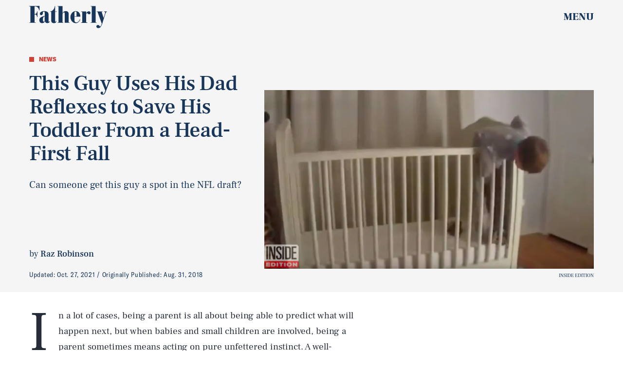

--- FILE ---
content_type: text/html; charset=utf-8
request_url: https://www.fatherly.com/news/guy-uses-dad-reflexes-save-his-toddler-from-fall
body_size: 29859
content:
<!doctype html><html lang="en"><head><meta charset="utf-8"/><meta name="viewport" content="width=device-width,initial-scale=1"/><title>Dad Gets Caught On Camera Saving His Son From Falling Out Of His Crib</title><link rel="preconnect" href="https://cdn2.bustle.com" crossorigin/><link rel="preconnect" href="https://cdn2c.bustle.com" crossorigin/><link rel="preconnect" href="https://imgix.bustle.com"/><link rel="preconnect" href="https://securepubads.g.doubleclick.net"/><style data-href="https://cdn2.bustle.com/2026/fatherly/main-7d1c39688b.css">.V8B{position:relative}.CAk{width:100%;height:100%;border:none;background:none;position:absolute;top:0;right:0;pointer-events:none}.CAk:focus{outline:none}.zwx{position:fixed;inset:0 0 100%;opacity:0;transition:opacity .25s,bottom 0s ease .25s;pointer-events:none}.ecP:checked~.zwx{transition:opacity .25s,bottom 0s;opacity:.7;bottom:0;pointer-events:all}.s4D{--colorGray: #a8b3be;color:var(--colorA);display:flex;align-items:center;justify-content:center;margin:0 auto;position:relative;text-align:center;z-index:10000}body>.s4D{background:var(--colorC);inset:0;height:100%;margin:auto;position:fixed;z-index:var(--zIndexNeg)}.hVX{position:relative;margin-bottom:var(--pageGutter)}.Nd0{height:160px;width:180px;background-color:var(--colorE);border-radius:2rem;z-index:var(--zIndexContent)}.Nd0:before,.Nd0:after{content:"";position:absolute;top:40px;height:80px;width:40px;background-color:var(--colorGray);border-radius:1rem;z-index:-1}.Nd0:before{right:calc(100% - 20px)}.Nd0:after{left:calc(100% - 20px)}.pVm,.VR8,.MNR,.Uap{position:absolute;left:0;right:0;margin:auto}.pVm{top:-25px;height:50px;width:70px;background:var(--colorGray);border-radius:10px;z-index:-1}.yd8{position:absolute;top:30px;height:45px;width:45px;background:var(--colorA);border:10px solid var(--colorGray);border-radius:50%;animation:McQ linear infinite}.c_T{left:35px;animation-duration:.6s}.VOV{right:35px;animation-duration:.3s}.VR8{top:60px;width:0;height:0;border-left:10px solid transparent;border-right:10px solid transparent;border-bottom:40px solid var(--colorA)}.Uap{bottom:20px;width:100px;height:28px;background:var(--colorGray);border:4px solid var(--colorA)}.Uap:before,.Uap:after{content:"";position:absolute;height:100%;width:23px;border:4px solid var(--colorA);border-style:none solid}.Uap:before{left:15px}.Uap:after{right:15px}.MNR{top:100%;font-family:var(--fontFamilyCompressed);font-size:2rem;text-align:center;margin-top:var(--pageGutter)}@media(min-width:1024px){.MNR{margin-top:2rem}}@keyframes McQ{0%{background:var(--colorA)}50%{background:var(--colorB)}to{background:var(--colorA)}}.qUu,.qUu:before{position:absolute;top:0;left:0;right:0;height:var(--headerHeight);pointer-events:none}.qUu{z-index:var(--zIndexNav)}.qUu:before{content:"";background-color:var(--colorC);opacity:0;transition:opacity var(--transitionHover)}.pGs{position:fixed}.zUh{align-items:center;display:flex;justify-content:space-between;width:100%;max-width:var(--maxContainerWidth);margin:auto;padding:0 var(--pageGutter);position:relative}.zYo{width:112px}.m4L .O3D{opacity:0;transition:opacity var(--transitionHover)}.O3D{position:relative;display:block;width:100%;padding-top:28.6%;pointer-events:auto;z-index:var(--zIndexContent)}.Pok{position:absolute;top:0;height:100%;width:100%;fill:var(--metaColor);pointer-events:none}.xxh{transition:fill var(--transitionHover)}.gQC{align-items:center;position:relative;color:var(--metaColor);width:var(--headerHeight);height:var(--headerHeight);display:flex;justify-content:flex-end;cursor:pointer;pointer-events:auto;z-index:1}.gQC span{font-family:var(--fontFamilySerif);font-weight:var(--fontWeightBlack);font-size:1rem;line-height:.9;text-transform:uppercase}.gQC button{inset:0;margin:auto;position:absolute;transition:color var(--transitionHover);z-index:-1}.IgQ{pointer-events:none}.IgQ:before{opacity:.8}.IgQ .O3D{opacity:1}.IgQ .Pok{fill:var(--colorF)}.IgQ .gQC{color:var(--colorF)}@media(min-width:1024px){.zYo{width:160px}.gQC{align-items:center}.gQC span{font-size:1.3rem;margin-top:unset}}.Ag6{color:var(--colorA);width:100%;max-width:var(--maxContainerWidth);margin:0 auto;padding:0 var(--pageGutter);position:relative}.Ag6:before{bottom:.875rem;content:"";display:block;height:1.5rem;width:1.5rem;margin:auto 0;background:var(--colorE);-webkit-mask-image:url(https://cdn2.bustle.com/2026/fatherly/search-19aaf10bb2.svg);mask-image:url(https://cdn2.bustle.com/2026/fatherly/search-19aaf10bb2.svg);-webkit-mask-position:center;mask-position:center;-webkit-mask-repeat:no-repeat;mask-repeat:no-repeat;-webkit-mask-size:100%;mask-size:100%;pointer-events:none;position:absolute;right:var(--pageGutter)}.KY9{font-family:var(--fontFamilySerif);font-size:.875rem;margin-bottom:.5rem}.lix{color:currentColor;display:block;font-family:var(--fontFamilySerif);font-size:1.875rem;line-height:1;margin:auto;padding:0 2.5rem .75rem 0;width:100%;appearance:none;border:none;border-bottom:var(--borderRule);text-transform:capitalize}.lix::placeholder{color:currentColor;opacity:.75}.Ui6:before{left:var(--pageGutter);bottom:.75rem}.Ui6 .lix{font-size:1.5rem;padding:0 0 .5rem 2.5rem;margin:0}.lix::-ms-clear,.lix::-ms-reveal{display:none;width:0;height:0}.lix::-webkit-search-decoration,.lix::-webkit-search-cancel-button,.lix::-webkit-search-results-button,.lix::-webkit-search-results-decoration{display:none}.lix:focus{outline:none}@media(min-width:768px){.Ag6:before{height:2rem;width:2rem}.KY9{font-size:1.25rem;margin-bottom:.75rem}.lix{font-size:3.125rem}.Ui6 .lix{font-size:1.75rem}.Ui6:before{height:1.625rem;width:1.625rem}}@media(min-width:1024px){.Ui6 .lix{font-size:2rem;padding-bottom:.5rem}.Ui6:before{bottom:1rem}}.VH1{display:flex}.y9v{flex-shrink:0}.icx{display:block;width:100%;height:100%;-webkit-mask:center / auto 20px no-repeat;mask:center / auto 20px no-repeat;background:currentColor}.kz3{-webkit-mask-image:url(https://cdn2.bustle.com/2026/fatherly/copyLink-51bed30e9b.svg);mask-image:url(https://cdn2.bustle.com/2026/fatherly/copyLink-51bed30e9b.svg)}.Q6Y{-webkit-mask-image:url(https://cdn2.bustle.com/2026/fatherly/facebook-89d60ac2c5.svg);mask-image:url(https://cdn2.bustle.com/2026/fatherly/facebook-89d60ac2c5.svg);-webkit-mask-size:auto 23px;mask-size:auto 23px}.g9F{-webkit-mask-image:url(https://cdn2.bustle.com/2026/fatherly/instagram-2d17a57549.svg);mask-image:url(https://cdn2.bustle.com/2026/fatherly/instagram-2d17a57549.svg)}.ORU{-webkit-mask-image:url(https://cdn2.bustle.com/2026/fatherly/mailto-2d8df46b91.svg);mask-image:url(https://cdn2.bustle.com/2026/fatherly/mailto-2d8df46b91.svg);-webkit-mask-size:auto 16px;mask-size:auto 16px}.e4D{-webkit-mask-image:url(https://cdn2.bustle.com/2026/fatherly/pinterest-0a16323764.svg);mask-image:url(https://cdn2.bustle.com/2026/fatherly/pinterest-0a16323764.svg)}.E-s{-webkit-mask-image:url(https://cdn2.bustle.com/2026/fatherly/snapchat-b047dd44ba.svg);mask-image:url(https://cdn2.bustle.com/2026/fatherly/snapchat-b047dd44ba.svg)}.xr8{-webkit-mask-image:url(https://cdn2.bustle.com/2026/fatherly/globe-18d84c6cec.svg);mask-image:url(https://cdn2.bustle.com/2026/fatherly/globe-18d84c6cec.svg)}.coW{-webkit-mask-image:url(https://cdn2.bustle.com/2026/fatherly/youtube-79c586d928.svg);mask-image:url(https://cdn2.bustle.com/2026/fatherly/youtube-79c586d928.svg)}.b18{-webkit-mask-image:url(https://cdn2.bustle.com/2026/fatherly/x-ca75d0a04e.svg);mask-image:url(https://cdn2.bustle.com/2026/fatherly/x-ca75d0a04e.svg)}.Jqo{position:relative;z-index:var(--zIndexNav)}.zaM,.hwI{color:var(--colorA);background:var(--colorB)}.zaM{box-shadow:0 -5px 10px var(--colorTransparentA);-webkit-overflow-scrolling:touch;position:fixed;inset:0;transform:translate3d(0,-100%,0);opacity:0;transition:transform .35s,opacity 0s ease .5s;overflow:auto}.K8W{display:flex;flex-direction:column;position:relative;width:100%;min-height:100%}.n7w{display:none}.wJ6:checked~.zaM{transform:translateZ(0);opacity:1;transition:transform .35s ease-out,opacity 0s}.hwI{display:grid;grid-template-rows:55px auto;grid-template-columns:repeat(2,1fr);padding:0 var(--pageGutter);position:sticky;top:0;left:0;z-index:1}.sIQ{grid-row:2;grid-column:1 / -1;width:210px;height:60px;margin:auto;pointer-events:auto;z-index:var(--zIndexContent)}.Iul{height:100%;width:100%;pointer-events:none;fill:var(--colorA)}.mVy{grid-row:1;grid-column:1;align-self:start;justify-self:start;font-family:var(--fontFamilySerif);font-size:.75rem;font-weight:var(--fontWeightBold);line-height:.9;text-transform:uppercase;position:relative;margin-top:1.375rem}.mVy:after{content:"";position:absolute;inset:0 -6px -6px 0;border-right:var(--borderRule);border-bottom:var(--borderRule)}.KjX{grid-row:1;grid-column:2;display:flex;justify-content:flex-end;column-gap:1.25rem}.wVE{position:relative;color:var(--colorA);width:auto;height:var(--headerHeight);display:flex;justify-content:center;cursor:pointer;pointer-events:auto;z-index:1}.wVE span{font-family:var(--fontFamilySerif);font-weight:var(--fontWeightBlack);font-size:1rem;line-height:.9;text-transform:uppercase;margin-top:1.25rem}.eAo{flex:1;padding:.5rem var(--pageGutter) 2.5rem;position:relative}.fdE{position:relative;margin:1.25rem 0 0;padding:0 0 1rem 1.25rem;border-left:var(--borderRule);border-bottom:var(--borderRule)}.fdE:focus,.hkL:focus{outline:none}.jEZ{align-items:center;column-gap:1rem;display:flex}.hkL,.nfm{height:2.25rem;width:2.25rem;background:transparent;margin:0;appearance:none;-webkit-appearance:none;border:none;cursor:pointer;position:absolute;right:-.5rem}.nfm{display:none}.hkL:checked+.jEZ .nfm{display:block}.hkL{display:flex;justify-content:center;align-items:center}.Amc{font-family:var(--fontFamilySerif);font-weight:var(--fontWeightBold);font-size:1.5rem;line-height:1.1}.Amc,.Amc a{color:#ce4238}.hkL:after{content:"";height:.75rem;width:.75rem;border-right:3px solid var(--colorA);border-bottom:3px solid var(--colorA);transform:rotate(45deg);transition:transform .15s}.hkL:checked:after{transform:rotate(-135deg)}.qSW{display:none;flex-direction:row;flex-wrap:wrap;column-gap:2.5rem;row-gap:1rem;margin:1.5rem 0 .5rem}.hkL:checked~.qSW{display:flex}.qSW a{font-family:var(--fontFamilySansSerif);font-weight:var(--fontWeightBold);font-size:1rem;line-height:1;text-decoration:none;text-transform:capitalize}.Q-u{justify-content:space-between;padding:0 var(--pageGutter) 2.5rem}.Q-u a{height:2rem;width:2rem;border:1px solid var(--colorA);border-radius:50%}.Q-u i{transform:scale(.75)}.iX3{width:66%;display:grid;grid-template-columns:repeat(2,1fr);column-gap:var(--pageGutter);padding:0 var(--pageGutter);line-height:1;text-transform:uppercase}.iX3 a,.iX3 button{color:var(--colorA);background:transparent;cursor:pointer;font-family:var(--fontFamilySansSerif);font-size:.75rem;font-weight:var(--fontWeightBold);line-height:1.3;padding:0 0 var(--pageGutter);text-align:left;text-decoration:none;text-transform:uppercase;word-wrap:break-word}.EN6{padding:0 var(--pageGutter) var(--pageGutter)}.fNG{background-image:url(https://cdn2.bustle.com/2026/fatherly/bdg_logo-6dba629bc7.svg);background-position:center;background-repeat:no-repeat;background-size:contain;flex:none;height:37px;width:85px;margin:.5rem 0 .625rem}.urt{font-family:var(--fontFamilySansSerif);font-size:.625rem;line-height:1}.wYL:checked~.zaM .sIQ,.wYL:checked~.zaM .KjX,.wYL:checked~.zaM .mVy{opacity:0;pointer-events:none}.wYL:checked~.zaM .hbV,.wYL:checked~.zaM .gpr{transition:opacity .5s;opacity:1;pointer-events:all}.hbV,.gpr{position:absolute;top:.75rem;opacity:0;pointer-events:none;transform:translateZ(0)}.hbV{left:0;width:100%}.gpr{cursor:pointer;height:2rem;width:2rem;right:1rem}.gpr:after,.gpr:before{content:"";background:var(--colorA);height:50%;width:2px;position:absolute;inset:0;margin:auto}.gpr:before{transform:rotate(45deg)}.gpr:after{transform:rotate(-45deg)}@media(min-width:768px){.zaM{bottom:auto}.U8d{background-color:var(--colorD)}.wJ6:checked~.U8d{opacity:.2}.hwI{grid-template-rows:var(--headerHeight) auto}.sIQ{width:280px;height:80px}.mVy{font-size:.875rem}.eAo{padding-bottom:1.25rem}.Amc{font-size:2rem}.qSW a{font-size:1.25rem}.DmT{display:grid;grid-template-rows:repeat(2,auto);grid-template-columns:2fr 1fr}.Q-u{grid-row:1;grid-column:1;justify-content:flex-start;gap:.75rem;padding:var(--pageGutter)}.iX3{grid-row:2;grid-column:1;width:100%;display:flex;flex-wrap:wrap;padding-top:var(--pageGutter)}.EN6{grid-row:1 / -1;grid-column:2;align-self:end;justify-self:end}.hbV,.gpr{top:1.25rem}}@media(min-width:1024px){.K8W{max-width:var(--maxContainerWidth);margin:0 auto}.hwI,.DmT{grid-template-rows:1fr;grid-template-columns:1fr 3fr 1fr}.mVy{font-size:1rem;margin-top:110px}.sIQ{grid-row:1;grid-column:2;width:400px;height:115px;margin-top:2.5rem}.KjX{grid-column:3;column-gap:2.5rem}.wVE{align-items:center}.wVE span{font-size:1.3rem;margin-top:unset}.Q-u,.iX3,.EN6{grid-row:1;align-self:end;padding-bottom:2rem}.iX3{grid-column:2;padding:0 0 1rem;column-gap:2.5rem}.iX3 a,.iX3 button{padding-bottom:1rem}.EN6{grid-column:3}.urt{white-space:nowrap}.eAo{display:flex;flex-wrap:wrap;align-items:flex-start;column-gap:2.5rem;padding-bottom:0}.jY1{width:calc(50% - 1.25rem)}.fdE{padding:0 0 1.5rem 2.5rem}.Amc{font-size:2.5rem}.qSW{column-gap:3rem;row-gap:2rem;margin:2rem 0 1rem}.qSW a{font-size:1.5rem}.hkL:after{height:1rem;width:1rem;border-right:4px solid var(--colorA);border-bottom:4px solid var(--colorA)}.hbV,.gpr{top:2rem}.gpr{height:2.5rem;right:var(--pageGutter)}.gpr:before,.gpr:after{width:3px;height:1.5rem}}@media(min-width:1440px){.eAo,.iX3{column-gap:3rem}.jY1{width:calc(50% - 1.5rem)}}.Ex8{background:var(--colorD);color:var(--colorG);font-family:var(--fontFamilySansSerif);font-weight:var(--fontWeightBold);font-size:1rem;letter-spacing:-.02em;text-transform:uppercase;padding:.5rem .75rem;cursor:pointer;outline:none;margin-right:auto}@media(min-width:768px){.Ex8{font-size:1.25rem}}.Hsp,.DIw,.l0q:before,.l0q:after{inset:0}.Hsp{align-items:center;display:flex;justify-content:center;position:fixed;z-index:1100}.DIw{background:#0003;position:absolute}.IxI{background:#fff;box-shadow:0 4px 6px -1px #00000014,0 2px 4px -2px #00000014;border-radius:6px;display:grid;margin-bottom:10vh;max-width:600px;padding:1rem;position:relative;width:calc(100% - 2rem)}.l0q{border:none;background:none;cursor:pointer;height:2.5rem;position:absolute;top:.5rem;right:.5rem;width:2.5rem}.l0q:before,.l0q:after{background:#000;content:"";height:75%;margin:auto;position:absolute;width:2px}.l0q:before{transform:rotate(45deg)}.l0q:after{transform:rotate(-45deg)}.l0q:focus{outline:none}.LHe,.eHv,.KXR{grid-column:1;transition:opacity .2s}.LHe{grid-row:1}.eHv{grid-row:2}.DYh .LHe,.DYh .eHv,.KXR{opacity:0;pointer-events:none}.KXR{grid-row:1 / 3;align-self:center}.DYh .KXR{opacity:1;pointer-events:all}.T-R{background:var(--colorC);color:var(--colorA);padding:1.25rem}.ukc{width:calc(100% - 2rem)}.NYu{font-family:var(--fontFamilyCompressed);font-size:2rem;font-weight:var(--fontWeightBlack);display:inline;color:var(--colorB);background:var(--colorD);box-shadow:var(--textBoxShadow) var(--colorD),var(--textBoxShadowNegative) var(--colorD);-webkit-box-decoration-break:clone;box-decoration-break:clone;line-height:1.2;margin:.1em}.Hpu{font-family:var(--fontFamilySerif);font-size:1rem;line-height:1.4;margin:.75rem 0 1.5rem}.iUF{display:grid;grid-template-columns:1fr auto}.Frd{grid-row:1;grid-column:1;font-family:var(--fontFamilySerif);font-size:.875rem;background:transparent;color:inherit;outline:none;border:3px solid var(--colorD);padding:1rem;width:100%}.Frd::placeholder{color:inherit}.e2g{grid-row:2;grid-column:1;font-family:var(--fontFamilySansSerif);font-size:.75rem;line-height:1.1;letter-spacing:-.01em;margin:.625rem 0 0}.e2g a{color:inherit;font-weight:var(--fontWeightBold)}.nSK{grid-row:1;grid-column:2;color:var(--colorB);font-family:var(--fontFamilySansSerif);font-weight:var(--fontWeightBold);font-size:1.25rem;line-height:1;text-transform:capitalize;background:var(--colorD);outline:none;border:none;padding:1rem 1.5rem;cursor:pointer;z-index:var(--zIndexContent)}.scJ{grid-row:3;grid-column:1}.scJ>div{margin-top:1rem}@media(min-width:768px){.T-R{padding:2rem}.NYu{font-size:2.5rem}.Hpu{font-size:1.25rem;margin-top:1.5rem}}@font-face{font-family:GT;font-weight:400;font-display:swap;src:url(https://cdn2c.bustle.com/2026/fatherly/GT-America-Condensed-Regular-341fc9b8ee.woff2) format("woff2")}@font-face{font-family:GT;font-weight:700;font-display:swap;src:url(https://cdn2c.bustle.com/2026/fatherly/GT-America-Condensed-Bold-85f881bd10.woff2) format("woff2")}@font-face{font-family:GT;font-weight:900;font-display:swap;src:url(https://cdn2c.bustle.com/2026/fatherly/GT-America-Standard-Black-9e155b41b9.woff2) format("woff2")}@font-face{font-family:GT-Compressed;font-display:swap;font-weight:700;src:url(https://cdn2c.bustle.com/2026/fatherly/GT-America-Compressed-Black-859b133e1d.woff2) format("woff2")}@font-face{font-family:Frank;font-weight:400;font-display:swap;src:url(https://cdn2c.bustle.com/2026/fatherly/FrankRuhlLibre-Regular-3f58b8562c.woff2) format("woff2")}@font-face{font-family:Frank;font-weight:700;font-display:swap;src:url(https://cdn2c.bustle.com/2026/fatherly/FrankRuhlLibre-Medium-638b8a3d82.woff2) format("woff2")}@font-face{font-family:Frank;font-weight:900;font-display:swap;src:url(https://cdn2c.bustle.com/2026/fatherly/FrankRuhlLibre-Black-0a934d1366.woff2) format("woff2")}::selection{background:var(--colorDC);color:var(--colorCD)}*,*:before,*:after{box-sizing:inherit}html{box-sizing:border-box;font-size:var(--fontSizeRoot);line-height:var(--lineHeightStandard);-webkit-text-size-adjust:100%;text-size-adjust:100%;-webkit-tap-highlight-color:rgba(0,0,0,0)}body{background:var(--colorB);color:var(--colorA);font-family:var(--fontFamilySerif);margin:0;overflow-y:scroll;-webkit-font-smoothing:antialiased;-moz-osx-font-smoothing:grayscale}a{color:var(--colorA);background:transparent;cursor:pointer;text-decoration:none;word-wrap:break-word}h1,h2,h3,h4{font-family:var(--fontFamilySerif);margin:2rem 0 1rem;text-rendering:optimizeLegibility;line-height:var(--lineHeightStandard)}p,blockquote{margin:32px 0}button{border:none}cite{font-style:normal}img{max-width:100%;border:0;backface-visibility:hidden;transform:translateZ(0)}iframe{border:0}::placeholder{color:#ccc}.UdU{display:flex}.UdU>div:before,.hzA.UdU:before{display:block;width:100%;height:var(--minAdSpacing);position:absolute;top:0;color:#000;content:"ADVERTISEMENT";font-family:var(--fontFamilySansSerif);font-size:.65rem;font-weight:var(--fontWeightBold);letter-spacing:.2em;line-height:var(--minAdSpacing);opacity:.6;word-break:normal;text-align:center}.UdU>div{margin:auto;padding:var(--minAdSpacing) 0}.hzA.UdU{background-color:var(--adBackgroundColor);padding:var(--minAdSpacing) 0}.hzA.UdU>div{padding:0}.hzA.UdU>div:before{content:none}.vmZ{min-width:1px;min-height:1px}.EdX{display:block;width:100%;height:100%;transition:opacity .3s}.ap2{position:relative;width:100%}.ap2 .EdX{position:absolute;top:0;left:0;width:100%}.dSy{object-fit:cover;position:absolute;top:0;left:0}.vB9{background:#e1e1e140}.vB9 .EdX{opacity:0}.EdX video::-webkit-media-controls-enclosure{display:none}.zzk{min-width:1px;min-height:1px;overflow-x:hidden;position:relative;text-align:center;z-index:0}.APH{overflow-y:hidden}.pCo,.pCo>div,.pCo>div>div{width:100%;margin:auto;max-width:100vw;text-align:center;overflow:visible;z-index:300}.pCo{min-height:var(--minAdHeight)}.pCo>div{position:sticky;top:var(--headerHeightStickyScrollableAd)}@media screen and (max-width:1024px){.k_e{grid-row-end:auto!important}}.stickyScrollableRailAd>div{position:sticky;top:var(--headerHeightStickyScrollableAd);margin-top:0!important;padding-bottom:var(--minAdSpacing)}.Ldt{min-height:var(--minAdHeightStickyScrollable)}.Ldt>div{margin-top:0!important}.GQx [id^=google_ads_iframe]{height:0}.JUn,.LWq,.HuM{height:1px}.HuM>div{overflow:hidden}#oopAdWrapperParent:not(:empty){background-color:var(--adBackgroundColor);min-height:var(--minAdHeightVideo);margin-bottom:var(--minAdSpacing)!important;z-index:var(--zIndexOverlay)}#oopAdWrapper:not(:empty),#oopAdWrapper:empty+div{background-color:var(--adBackgroundColor);z-index:var(--zIndexOverlay)}#oopAdWrapper>div>div{margin:0 auto}.buT,.TX9{background:none;border:none;margin:0;width:32px;height:32px;position:absolute;bottom:3px;cursor:pointer;background-repeat:no-repeat;background-position:center}.buT{left:40px;background-image:url(https://cdn2.bustle.com/2026/fatherly/pause-bd49d74afd.svg)}.Am5{background-image:url(https://cdn2.bustle.com/2026/fatherly/play-3e2dff83eb.svg)}.TX9{left:6px;background-image:url(https://cdn2.bustle.com/2026/fatherly/unmute-9a8cd4cbb8.svg)}.D5o{background-image:url(https://cdn2.bustle.com/2026/fatherly/mute-ea100a50bf.svg)}.cCV{padding:0}.pxF{position:relative;min-width:1px;min-height:1px}.N4z{display:block;transition:opacity .2s linear;width:100%;height:100%}.j-j{background:var(--imageBackgroundColor, rgba(225, 225, 225, .25))}.j-j .N4z{opacity:0}.N4z::-webkit-media-controls-enclosure{display:none}.mvL .N4z{position:absolute;top:0;left:0}.YOh:before{content:"";position:absolute;display:block;top:0;right:0;width:100%;height:100%;background:linear-gradient(0deg,var(--gradientHalfOpacity),var(--gradientTransparent) 70%);z-index:1;pointer-events:none}.x2j:after{content:"";display:block;background:currentColor;height:10px;width:10px;position:absolute;top:50%;left:50%;transform:translate(-50%,-50%);transform-origin:0 0;animation:PZv 2.5s linear infinite}@keyframes PZv{0%{transform:rotate(0) translate(-50%,-50%);width:10px;height:10px}50%{width:18px;height:18px}to{transform:rotate(360deg) translate(-50%,-50%);width:10px;height:10px}}.ne7{background:var(--colorC);color:var(--colorA);display:flex;height:var(--viewportHeight);overflow:hidden}.A6T{display:flex;flex-direction:column;width:100%;max-width:var(--maxContainerWidth);margin:0 auto;padding:var(--headerHeight) var(--pageGutter) 1.75rem}.db9{flex:1;overflow:hidden;margin-bottom:2.5rem;position:relative}.O-2{height:100%;width:100%}.O-2 img{object-fit:contain}.Kyh{display:none}.QGg p{font-family:var(--fontFamilyCompressed);font-size:3.75rem;letter-spacing:.02em;display:inline;color:var(--colorC);background:var(--colorE);box-shadow:var(--textBoxShadow) var(--colorE),var(--textBoxShadowNegative) var(--colorE);-webkit-box-decoration-break:clone;box-decoration-break:clone;text-transform:uppercase;margin:0 .25em}.egB{font-family:var(--fontFamilySerif);font-weight:var(--fontWeightBold);font-size:1.375rem;margin:1.5rem 0}.jtK{font-family:var(--fontFamilyCompressed);font-size:1rem;line-height:1;padding-bottom:.25rem;border-bottom:3px solid var(--colorE);align-self:flex-start}@media(min-width:768px){.QGg p{font-size:7rem}.egB{font-size:1.75rem;margin:4rem 0 2rem}.jtK{font-size:1.375rem}}@media(min-width:1024px){.A6T{display:grid;grid-template-rows:3fr auto 1fr repeat(2,auto);grid-template-columns:repeat(2,1fr);padding-bottom:var(--pageGutter)}.db9{grid-row:1 / -1;grid-column:2}.QGg{grid-row:2;grid-column:1}.QGg p{font-size:clamp(7rem,12.5vw,11.5rem);white-space:nowrap}.egB{grid-row:4;grid-column:1;margin:2rem 0}.jtK{grid-row:5;grid-column:1;justify-self:start}.Kyh{display:block;position:absolute;top:50%;left:50%;transform:translate(-50%,-50%);height:6rem;width:6rem;z-index:var(--zIndexContent)}.Kyh:hover+.O-2{animation:Wrj .1s ease-in-out 50ms 6}}@keyframes Wrj{0%{transform:none}50%{transform:translate(-.75rem)}to{transform:none}}.he5{position:relative;width:1px;height:1px;margin-top:-1px;min-height:1px}.hwi{top:50vh}.h4R{top:-50vh}.h5Q{height:1px;margin:0 auto;max-width:var(--maxContainerWidth);width:calc(100% - var(--pageGutter) - var(--pageGutter))}:root{--primaryColor: var(--colorD);--textColor: var(--colorA);--metaColor: var(--colorF);--navColor: var(--colorF);--imageBackgroundColor: rgba(225, 225, 225, .25);--adBackgroundColor: rgba(225, 225, 225, .25);--headerHeight: 60px;--bigLogoHeaderHeight: 115px;--pageGutter: 1.25rem;--bodyGutter: .75rem;--verticalCardSpacing: 3rem;--maxContainerWidth: 1440px;--maxBodyWidth: 768px;--maxFeatureBodyWidth: 768px;--maxFeatureContentWidth: 1252px;--viewportHeight: 100vh;--cardMinHeight: 500px;--cardMaxHeight: 800px;--cardMaxHeightFeature: 1200px;--cardHeight: clamp(var(--cardMinHeight), 85vh, var(--cardMaxHeight));--featureCardHeight: clamp(var(--cardMinHeight), 100vh, var(--cardMaxHeightFeature));--minAdSpacing: 2rem;--minAdHeight: calc(var(--minAdSpacing) * 2 + 250px);--minAdHeightStickyScrollable: calc(var(--minAdSpacing) * 2 + 400px);--minAdHeightVideo: 188px;--headerHeightStickyScrollableAd: var(--minAdSpacing);--headerHeightStickyScrollableAd: var(--headerHeight);--mobiledocSpacing: 1.5rem;--controlSpacing: 2.75rem;--dotSize: .5rem;--fontFamilySansSerif: "GT", sans-serif;--fontFamilyCompressed: "GT-Compressed", sans-serif;--fontFamilySerif: "Frank", serif;--fontSizeRoot: 16px;--lineHeightStandard: 1.2;--fontWeightRegular: 400;--fontWeightBold: 700;--fontWeightBlack: 900;--textBoxShadow: .25em .01em 0 .03em;--textBoxShadowNegative: -.25em .01em 0 .03em;--borderRule: 1px solid var(--colorTransparentA);--transitionHover: .2s;--easeOutQuart: cubic-bezier(.25, .46, .45, .94);--zIndexNeg: -1;--zIndexBackground: 0;--zIndexContent: 100;--zIndexOverContent: 200;--zIndexFloatAd: 300;--zIndexPopUp: 400;--zIndexFloating: 500;--zIndexNav: 600;--zIndexOverlay: 700}@media(min-width:768px){:root{--bigLogoHeaderHeight: 150px;--controlSpacing: 3rem;--dotSize: .625rem;--cardHeight: clamp(var(--cardMinHeight), 80vh, var(--cardMaxHeight))}}@media(min-width:1024px){:root{--minAdSpacing: 2.5rem;--bodyGutter: 5rem;--pageGutter: 3.75rem;--verticalCardSpacing: 3.75rem;--headerHeight: 70px;--bigLogoHeaderHeight: 155px;--controlSpacing: 4rem;--cardMinHeight: 600px;--cardMaxHeightFeature: 1000px}}
</style><style data-href="https://cdn2.bustle.com/2026/fatherly/commons-1-4f22f79199.css">.sWr{height:100%;width:100%;position:relative}.jWY{height:100vh}.asF{height:100%;max-height:none;background-color:var(--colorCD)}.btA{background:var(--colorCD)}.iGR{height:auto;min-height:0}.L7S{opacity:0}.TGq{opacity:0;will-change:transform;animation:aBP .2s var(--easeOutQuart) .1s forwards}@keyframes aBP{0%{opacity:0}to{opacity:1}}.Rfb{min-width:1px;min-height:1px;position:relative}.kOK{display:block;width:100%;height:100%;transition:opacity .4s;object-fit:cover}.sMW{position:relative;width:100%}.U-k{position:absolute;top:0;left:0;width:100%}.NUO{background:var(--imageBackgroundColor, rgba(225, 225, 225, .25))}.M_P{cursor:pointer;width:48px;height:48px;pointer-events:all}.M_P:after{display:block;content:" ";margin:auto}.KAj{filter:brightness(.85)}.JHj{align-self:end;justify-self:end}.LJm{width:45px;height:45px;position:relative}.LJm:after{background:currentColor;width:100%;height:100%;-webkit-mask-image:url(https://cdn2.bustle.com/2026/fatherly/audio-db9c4a3d84.svg);mask-image:url(https://cdn2.bustle.com/2026/fatherly/audio-db9c4a3d84.svg);-webkit-mask-size:100%;mask-size:100%}.nKF:after{-webkit-mask-image:url(https://cdn2.bustle.com/2026/fatherly/muted-5767f6de4e.svg);mask-image:url(https://cdn2.bustle.com/2026/fatherly/muted-5767f6de4e.svg)}.E8s{font-family:var(--fontFamilySansSerif);font-size:.75rem;line-height:var(--lineHeightStandard)}.E8s,.JOT,.JOT a{color:inherit}.JOT{min-height:1rem}.KS5{display:flex;flex-direction:row;align-items:baseline}.Izs,.cWT,.c3b{margin:0 .25rem 0 0;white-space:nowrap}.KS5 .PWd{margin:auto 0}@media(min-width:768px){.E8s{font-size:.875rem}.Fsv .KS5{flex-direction:column;align-items:flex-end}.Fsv .Izs,.Fsv .cWT,.Fsv .c3b{margin:0 0 .25rem}}.tx4,.Ipo{font-family:var(--fontFamilySerif);font-size:.75rem;line-height:var(--lineHeightStandard);letter-spacing:.02em;color:inherit}.Ipo{margin:0 .5rem}.saA{font-family:var(--fontFamilySerif);font-size:.875rem;font-style:normal;margin:0}.saA a,.saA span{color:inherit;font-weight:var(--fontWeightBold)}@media(min-width:768px){.saA{font-size:1rem}}@media(min-width:1024px){.saA{font-size:1.125rem}}.GqV{background:var(--colorCD);color:var(--colorFG);height:100%;width:100%}.gsz{display:grid;margin:0 auto;position:relative;width:100%}.gsz .aVX{margin:0}.aVX{font-family:var(--fontFamilySerif);font-size:var(--titleSize);line-height:1.1;letter-spacing:-.02em}.oL7{height:100%;width:100%}.r87{font-family:var(--fontFamilySerif);font-size:1rem}.r87 *{margin:0}.r87 *+*{margin-top:1rem}.Vms{display:block;font-family:var(--fontFamilySerif);font-size:.45rem}.Vms a,.r87 a{color:inherit;text-decoration:underline}.QwJ{display:flex;align-items:center;font-family:var(--fontFamilySansSerif);font-weight:var(--fontWeightBlack);font-size:.625rem;line-height:1;text-transform:uppercase;margin-bottom:.75rem}.QwJ:before{content:"";display:block;background:currentColor;width:var(--dotSize);height:var(--dotSize);margin-right:var(--dotSize)}.rAY{font-family:var(--fontFamilySansSerif);font-size:.75rem;letter-spacing:.05em}.rAY div{display:inline}.rAY div+div:before{content:" / "}@media(min-width:768px){.QwJ{font-size:.75rem}.r87{font-size:1.25rem}.rAY{font-size:.875rem}.Vms{font-size:.625rem}}.uZ5{--titleSize: 1.5rem}.ii4{--titleSize: 1.75rem}.wYt{--titleSize: 2rem}.izS{--titleSize: 2.375rem}.whA{--titleSize: 2.75rem}.HEt{grid-template-rows:repeat(3,auto) 1fr repeat(2,auto) var(--pageGutter) repeat(2,auto);grid-template-columns:2fr 3fr;height:var(--cardHeight);max-width:var(--maxContainerWidth);padding:var(--headerHeight) var(--pageGutter) 1.25rem}.Cyb.HEt{height:var(--featureCardHeight);padding-top:calc(var(--headerHeight) + 2rem)}.XKR.HEt{height:var(--viewportHeight);padding-bottom:var(--controlSpacing)}.Rna,.VNE,.HeY,.qm8,.Xcy,.oW8{grid-column:1 / -1}.Rna,.VNE{grid-row:1;align-self:start}.Rna{justify-self:start;margin-bottom:1rem}.VNE{justify-self:end}.HeY{grid-row:2;margin:.75rem .25em 1.25rem}.qm8{grid-row:3;margin-bottom:1.75rem}.pwg{display:inline;font-family:var(--fontFamilyCompressed);line-height:1.2;letter-spacing:unset;color:var(--colorCD);background:var(--colorFG);box-shadow:var(--textBoxShadow) var(--colorFG),var(--textBoxShadowNegative) var(--colorFG);-webkit-box-decoration-break:clone;box-decoration-break:clone}.Xcy{grid-row:5;margin-bottom:.625rem;text-align:right}.oW8{grid-row:6;text-align:right}.OVI{grid-row:8;grid-column:2}.Ta5{grid-row:9;grid-column:2;text-align:right;margin-top:.25rem}@media(min-width:768px){.HEt{grid-template-columns:3fr 2fr}.qm8{width:80%}.uZ5{--titleSize: 2.75rem}.ii4{--titleSize: 3rem}.wYt{--titleSize: 3.25rem}.izS{--titleSize: 3.75rem}.whA{--titleSize: 4.5rem}}@media(min-width:1024px){.HEt{grid-template-rows:repeat(3,auto) 1fr repeat(2,auto);grid-template-columns:3fr 1fr;grid-column-gap:var(--pageGutter);padding:calc(var(--headerHeight) + 1rem) var(--pageGutter) 2rem}.HeY{grid-row:2 / 4;grid-column:1}.qm8{grid-row:4;grid-column:1;margin-bottom:1rem}.oW8{grid-row:5 / -1;grid-column:1;text-align:left;align-self:end}.Xcy{grid-row:2;margin-top:2.5rem}.OVI{grid-row:3 / 6;align-self:end}.Ta5{grid-row:6;margin-top:.5rem}.DWQ{--titleSize: 3.75rem}.iSu{--titleSize: 4rem}.Rlf{--titleSize: 4.25rem}.MHL{--titleSize: 4.5rem}.dp2{--titleSize: 5rem}}@media(min-width:1440px){.HEt{grid-template-columns:2fr 1fr}}.vgf{display:flex;align-items:baseline;column-gap:.15rem;font-family:var(--fontFamilySansSerif);line-height:1.1}.t8s{font-size:.65rem}.lAq{font-weight:var(--fontWeightBold);font-size:.75rem}.Rcu,.wgi{color:inherit;display:flex;flex-direction:column;gap:1.25rem}.Rcu a{color:inherit;text-decoration:underline}.wxt{overflow:hidden;position:relative}.mdu{object-fit:contain}.O8F{display:flex;align-items:center;font-family:var(--fontFamilySansSerif);font-weight:var(--fontWeightBlack);font-size:.625rem;line-height:1;text-transform:uppercase}.O8F:before{content:"";display:block;background:currentColor;width:var(--dotSize);height:var(--dotSize);margin-right:var(--dotSize)}.yiq{font-family:var(--fontFamilySansSerif);font-weight:var(--fontWeightBold);line-height:1}.Rcu .RSA{font-family:var(--fontFamilySerif);font-size:.925rem;line-height:1.2;margin-bottom:0}.yS8{margin-top:-.5rem}.o75{column-gap:1rem;display:flex;font-family:var(--fontFamilySansSerif);line-height:1.1;letter-spacing:.05em}._N2{align-self:flex-start;font-size:.925rem;position:relative}._N2:after{content:"";background:currentColor;height:2px;position:absolute;inset:0 -.2em;margin:auto}.XM6{font-size:1rem}.yMn{font-family:var(--fontFamilySansSerif);font-weight:var(--fontWeightBold);font-size:1.125rem;letter-spacing:-.02em;text-transform:uppercase;padding:.5rem .625rem;margin-right:auto;cursor:pointer;outline:none;z-index:var(--zIndexContent)}.w7_{display:flex;flex-direction:column;gap:1.25rem}.Rcu .JEe .w7_{gap:5px}.JEe .w7_+.w7_{margin-top:1.25rem}@media(min-width:768px){.O8F{font-size:.75rem}}.Hof{position:absolute;top:0;left:0;width:100%;height:100%;z-index:0}.Qf5{--videoLinkUrlHeight: calc(100% - 75px) ;position:relative;margin:auto}.BQA{margin:0}.rv9{font-family:var(--fontFamilySansSerif);line-height:var(--lineHeightStandard);font-size:.75rem;z-index:var(--zIndexContent)}.Qf5 .rv9 a{border:none;color:inherit;font-weight:inherit;text-decoration:underline}.Qf5 .rv9 *{margin:0}.Qf5 .rv9 h2{font-family:inherit;font-size:inherit;font-weight:inherit}.Afu{display:block;font-size:.625rem}.RlV>div:first-child{padding-top:150%}.RlV img{object-fit:contain;inset:0;position:absolute}@media(min-width:1025px){.RlV>div:first-child{padding-top:100%}}.EvN{background:#ffffffe0;border:1px solid #e5e5e5;border-radius:6px;display:grid;grid-template-columns:1fr 1fr;gap:1rem;padding:1rem;width:100%;font-family:var(--fontFamilySansSerif);box-shadow:0 4px 6px -1px #00000014,0 2px 4px -2px #00000014;transition:box-shadow .2s}.BLp,.v9d{grid-column:1 / -1}.v9d{height:100%;display:flex;flex-direction:column;gap:1rem}.ZDA{font-size:1.5rem;font-weight:600;line-height:1.15;margin:0 0 .5rem}.ss_{font-size:.7rem;line-height:1.2;padding:.75rem 0 1rem}.O_Z{align-self:center;height:24px;max-width:100px;grid-column:1;margin-left:.25rem}.Txw{background:url(https://cdn2.bustle.com/2026/fatherly/amazon-logo-06b41cef1d.svg) left / contain no-repeat}.uxd{background:url(https://cdn2.bustle.com/2026/fatherly/target-logo-1c98143553.svg) left / contain no-repeat}.eJo{background:url(https://cdn2.bustle.com/2026/fatherly/walmart-logo-1825258248.svg) left / contain no-repeat}.ny3{padding-top:100%;position:relative;overflow:hidden}.s-G{object-fit:contain;position:absolute;top:0}.ySL{padding:0;font-size:1.5rem;font-weight:600;line-height:1;margin-right:.5rem;white-space:nowrap;text-align:right}.Jg3{align-self:end;font-size:1rem;margin-right:unset}.mOS{font-size:1.2rem;opacity:.65;position:relative;text-decoration:line-through;margin-right:.75rem}.Lvw{border:none;background-color:transparent;border-top:1px solid #e5e5e5;cursor:pointer;font-family:sans-serif;margin-top:.5rem;padding:.75rem 0 0;width:100%}.hE6{background:#131921;border-radius:6px;color:#fff;display:flex;font-size:1.1rem;font-weight:600;gap:.5rem;justify-content:center;padding:1rem;text-transform:capitalize;transition:background .2s}.lsP{background:#ffb442;position:absolute;font-weight:600;font-size:.9rem;text-transform:uppercase;letter-spacing:.02rem;padding:.2rem 0 0;top:0;right:0;border-top-right-radius:6px;width:64px;text-align:center}.lsP:after{content:"";display:block;background-color:transparent;border-left:32px solid transparent;border-right:32px solid transparent;border-top:9px solid #ffb442;border-bottom:none;position:absolute;left:0;right:0;top:100%}.zdJ{display:grid;column-gap:1rem;grid-template-columns:1fr 1fr}.O_Z,.ySL{grid-row:1}.Lvw{grid-column:1 / -1}@media(min-width:768px){.EvN{padding:1.25rem;gap:1.25rem;grid-template-columns:2fr 1fr 1fr}.EvN:not(.hXd):hover{box-shadow:0 20px 25px -5px #0000001a,0 8px 10px -6px #0000001a}.EvN:not(.hXd):hover .hE6,.hXd .Lvw:hover .hE6{background:#273344}.EvN:not(.hXd):hover .hE6:after,.hXd .Lvw:hover .hE6:after{opacity:1;transform:translate3d(4px,0,0)}.BLp{grid-column:1}.v9d{grid-column:2 / -1;gap:1.75rem}.ZDA{font-size:1.75rem;margin:1.5rem 0 0}.hE6:after{content:"";width:20px;height:20px;margin-right:-18px;opacity:0;background:url(https://cdn2.bustle.com/2026/fatherly/arrow-fc94c1aee2.svg);transition:transform .15s,opacity .3s}}
</style><style data-href="https://cdn2.bustle.com/2026/fatherly/commons-2-f9d4494e93.css">.DU8{margin:0 auto;position:relative}.DU8 p{margin:0}.DU8 a{color:inherit;text-decoration:underline}.DU8 .cxX a{border:none;color:inherit;font-weight:inherit;text-decoration:underline}.wyW{height:100%;width:100%}.cxX{font-size:.875rem}.bSN{display:block;font-family:var(--fontFamilySerif);font-size:.45rem}@media(min-width:768px){.cxX{font-size:1rem}.bSN{font-size:.625rem}}.G6a{width:100%;height:100%;background:var(--colorCD);color:var(--colorFG)}.z0o{display:grid;grid-template-rows:repeat(2,auto) 1fr repeat(2,auto) 1fr auto;grid-template-columns:repeat(5,1fr);height:var(--cardHeight);width:100%;max-width:var(--maxContainerWidth);margin:0 auto;padding:var(--headerHeight) var(--pageGutter) 1.75rem}.SEp.z0o{height:var(--featureCardHeight)}.s3o.z0o{height:var(--viewportHeight);padding-bottom:var(--controlSpacing)}.ivA{grid-row:1;grid-column:1 / 4}.sD0{grid-row:2;grid-column:1 / 4;margin-top:.25rem}.XPt{grid-row:4;grid-column:1 / -1;display:inline-block;justify-self:end;background:var(--colorEG);color:var(--colorCD);font-family:var(--fontFamilyCompressed);font-weight:var(--fontWeightBlack);line-height:.8;padding:.75rem 1rem;z-index:var(--zIndexContent)}.lGS{grid-row:5;grid-column:1 / -1;font-family:var(--fontFamilySerif);font-size:1.25rem;text-align:right;padding-top:1.25rem}.Szb{grid-row:7;grid-column:3 / -1;font-family:var(--fontFamilyCompressed);border-right:1px solid var(--colorTransparentAG);border-bottom:1px solid var(--colorTransparentAG);padding-right:1.25rem;padding-bottom:1.25rem}.VFY{font-size:5.5rem}.Afs{font-size:7.5rem}.LgU{font-size:9rem}.boT{font-size:10.5rem}.p3W{font-size:12.5rem}@media(min-width:768px){.ivA,.sD0{grid-column:1 / 3;max-width:320px}.XPt{grid-row:2 / 5;align-self:end}.lGS{font-size:1.375rem}.Szb{grid-column:4 / -1}.VFY{font-size:10rem}.Afs{font-size:12rem}.LgU{font-size:14rem}.boT{font-size:16.5rem}.p3W{font-size:18.5rem}}@media(min-width:1024px){.z0o{grid-template-rows:repeat(2,auto) 1fr repeat(2,auto)}.ivA{grid-row:1 / -2;align-self:end}.sD0{grid-row:5}.ivA,.sD0{max-width:492px}.XPt{grid-row:1}.lGS{grid-row:2;grid-column:3 / -1;padding-top:2.5rem;padding-left:var(--pageGutter)}.Szb{grid-row:4 / -1;grid-column:5;align-self:end}.nH9{font-size:13rem}.rv3{font-size:16rem}.QMp{font-size:18rem}.Wk9{font-size:20rem}.H1F{font-size:22rem}}.lR_{width:100%;height:100%;background:var(--colorCD);color:var(--colorFG)}.SIZ{display:grid;height:var(--cardHeight);margin:0 auto;position:relative;width:100%}.lk7.SIZ{height:var(--featureCardHeight)}.DwG,.eqj{height:100%;width:100%}.LD0 p{font-family:var(--fontFamilySerif);font-size:1rem}.LD0 p,.LD0 h2{margin:0 0 1.25rem}.Sk_{display:block;font-family:var(--fontFamilySerif);font-size:.45rem}.Sk_ a,.LD0 a{color:inherit;text-decoration:underline}.Stm{display:flex;align-items:center;font-family:var(--fontFamilySansSerif);font-weight:var(--fontWeightBlack);font-size:.625rem;line-height:1;text-transform:uppercase;margin-bottom:.75rem}.Stm:before{content:"";display:block;background:currentColor;width:var(--dotSize);height:var(--dotSize);margin-right:var(--dotSize)}.U6C{font-family:var(--fontFamilySansSerif);font-size:.75rem;letter-spacing:.05em}.U6C div{display:inline}.U6C div+div:before{content:" / "}@media(min-width:768px){.Stm{font-size:.75rem}.LD0 h2{margin-bottom:1.5rem}.LD0 p{font-size:1.25rem}.U6C{font-size:.875rem}.Sk_{font-size:.625rem}}.IsO{grid-template-rows:1fr repeat(2,auto);grid-template-columns:var(--pageGutter) 1fr var(--pageGutter)}.o7z{grid-row:1;grid-column:1 / -1;overflow:hidden}.h_j{object-fit:cover}.wTV{grid-row:2;grid-column:2;margin:.25rem 0 0}.pYl{grid-row:3;grid-column:2;display:grid;grid-template-rows:100px repeat(5,auto);text-align:center;padding-bottom:1.25rem}.wPt .pYl{padding-bottom:var(--controlSpacing)}.kb4{grid-row:1;overflow:hidden;margin-top:.5rem}.wOF{object-fit:contain}.FQt{grid-row:2;justify-self:center;margin-top:1rem}.fmp{grid-row:3}.fmp h2{font-family:var(--fontFamilySerif);font-weight:var(--fontWeightBold);font-size:inherit;line-height:1.1;letter-spacing:-.02em}.OTG{grid-row:4;justify-self:center;margin-bottom:1.25rem}.S6X{grid-row:5;margin-bottom:.5rem}.LHt{grid-row:6}.cWm{font-size:1.25rem}.wiZ{font-size:1.5rem}.aMo{font-size:1.75rem}.nK-{font-size:2rem}.Z9H{font-size:2.25rem}@media(min-width:768px){.pYl{grid-template-rows:140px repeat(5,auto)}.cWm{font-size:1.75rem}.wiZ{font-size:2rem}.aMo{font-size:2.25rem}.nK-{font-size:2.5rem}.Z9H{font-size:2.75rem}}@media(min-width:1024px){.IsO{--sideMarginWidth: calc((100% - var(--maxContainerWidth)) / 2);grid-template-rows:var(--headerHeight) 1fr auto;grid-template-columns:50% 1fr var(--sideMarginWidth);grid-column-gap:var(--pageGutter)}.o7z{grid-column:1;grid-row:1 / -1}.wTV{grid-column:1;grid-row:3;margin:.5rem;color:var(--colorB);z-index:var(--zIndexContent)}.wPt .wTV{margin-bottom:var(--controlSpacing)}.pYl{grid-column:2;grid-row:2 / -1;grid-template-rows:1fr auto 1fr repeat(3,auto);position:relative}.OTG{grid-row:unset;margin:unset;position:absolute;bottom:100%;right:0}.kb4{height:100%;min-height:80px;max-height:200px;margin:0}.FQt{margin-top:1.5rem}.xi3{font-size:2rem}.Hdj{font-size:2.25rem}.HTb{font-size:2.5rem}.iHj{font-size:2.75rem}.XCS{font-size:3.25rem}}@media(min-width:1440px){.xi3{font-size:2.25rem}.Hdj{font-size:2.5rem}.HTb{font-size:2.75rem}.iHj{font-size:3rem}.XCS{font-size:3.5rem}}.MVF{display:grid;grid-template-rows:1fr auto;grid-template-columns:4fr 1fr;width:100%;max-width:var(--maxContainerWidth);height:var(--cardHeight);padding:var(--headerHeight) var(--pageGutter) 1.75rem;background:var(--colorCD);color:var(--colorFG)}.bX7.MVF{height:var(--featureCardHeight)}.xuJ.MVF{height:var(--viewportHeight);padding-bottom:var(--controlSpacing)}.YyI,.H2-{grid-row:1;grid-column:1 / -1;overflow:hidden;position:relative}.poO{object-fit:contain}.bxT{grid-row:2;grid-column:1;align-self:end;font-family:var(--fontFamilySerif);font-size:1rem;margin-top:1.25rem}.UUp{font-size:.875rem}.MVF .bxT *+*{margin-top:.5rem}.bdM{grid-row:2;grid-column:2}@media(min-width:768px){.bxT{font-size:1.25rem}.UUp{font-size:1.125rem}}@media(min-width:1024px){.MVF{grid-template-columns:3fr 2fr}.bxT{margin-top:1.75rem}.bX7{padding-bottom:2.5rem}.bX7 .bxT{margin-top:2.5rem}}.XUu{min-width:1px;min-height:260px;position:relative}.XUu>*{margin:0 auto}.Jen{position:absolute;inset:0;display:flex;justify-content:center;align-items:center}.RK- .Jen{background:#fafafa;border:1px solid rgb(219,219,219);border-radius:4px}.W3A{color:inherit;display:block;height:3rem;width:3rem;padding:.75rem}.W3A i{display:none}.RK- .W3A{height:1.5rem;width:1.5rem}.RK- .W3A i{display:inline-block;background-color:#bebebe;transform:scale(.75)}.bwd{padding-top:56.25%;position:relative;min-height:210px}.TVx{position:absolute;top:0;left:0;width:100%;height:100%}._-W{min-height:210px}.fb_iframe_widget iframe,.fb_iframe_widget span{max-width:100%!important}.tu9{position:absolute;top:0;left:0;width:100%;height:100%}.wHQ{position:relative}.zDQ{min-width:1px;min-height:180px;margin:-10px 0}.zDQ>iframe{position:relative;left:50%;transform:translate(-50%)}.UyF{width:1px;min-width:100%!important;min-height:100%}.o8X{position:relative;min-height:500px;display:flex;align-items:center;text-align:center}.o8X:after{content:"";display:block;clear:both}.A7C{float:left;padding-bottom:210px}.yzx{position:absolute;inset:0;display:flex;justify-content:center;align-items:center}.MJ1 .yzx{background:#fafafa;border:1px solid rgb(219,219,219);border-radius:4px}.GmH{color:inherit;display:block;height:3rem;width:3rem;padding:.5rem}.GmH i{display:none}.MJ1 .GmH i{display:inline-block;background-color:#bebebe}@media(min-width:768px){.A7C{padding-bottom:160px}}.jOH{width:400px;height:558px;overflow:hidden;max-width:100%}.US1{aspect-ratio:16 / 9;position:relative}.GFB{min-height:300px}.GFB iframe{background:#fff}.P4c{display:flex;min-height:600px;min-width:325px;max-width:605px;margin:auto}.P4c>*{margin:0 auto;flex:1}.Duw{display:flex;width:100%;height:100%;justify-content:center;align-items:center}.nv3 .Duw{background:#fafafa;border:1px solid rgb(219,219,219);border-radius:4px}.nHf{color:inherit;display:block;height:3rem;width:3rem;padding:.5rem}.nv3 .nHf i{background:#bebebe}.Muh{padding-top:56.25%;position:relative}.KTw{padding-top:100%;position:relative}.L3D{position:relative;padding-top:175px}.uzt{position:relative;padding-top:380px}.z4F{position:relative;padding-top:228px}.O9g{position:relative;padding-top:56.25%}.Ygb{padding-top:100px;overflow:hidden}.Ygb .G6O{height:300px}.nk0{padding-top:calc(2 / 3 * 100%)}.r7X{padding-top:210px}.fp8{padding-top:220px}.J2L{padding-top:640px}.V8F{height:var(--cardHeight);margin:0 auto;position:relative}.Iu7{height:var(--featureCardHeight)}.lyM{height:var(--viewportHeight)}.V8F a{color:inherit;text-decoration:underline}.MPw p,.MPw h2,.MPw h3{margin:0 0 1rem}.Szh:before{content:"\2014";margin-right:.25em}.fUy{display:block;font-family:var(--fontFamilySerif);font-size:.45rem}@media(min-width:1024px){.fUy{font-size:.625rem}}.vW6{width:100%;height:100%;background:var(--colorCD);color:var(--colorFG)}.EfU{display:grid;grid-template-rows:repeat(2,auto) 1fr;grid-template-columns:2fr 3fr var(--pageGutter);width:100%;max-width:var(--maxContainerWidth);padding:var(--headerHeight) var(--pageGutter) var(--pageGutter)}.EfU:before{content:"";position:absolute;top:var(--headerHeight);left:var(--pageGutter);right:var(--pageGutter);bottom:var(--pageGutter);border-right:1px solid;border-bottom:1px solid;pointer-events:none}.frm{padding-bottom:calc(var(--controlSpacing) + 1rem)}.frm:before{bottom:calc(var(--controlSpacing) + 1rem)}.cbR{grid-row:1;grid-column:2;overflow:hidden}.cnZ{width:100%;height:100%}.ouw{object-fit:contain;object-position:right bottom}.W4U{grid-row:2;grid-column:2;margin:.25rem 0 0;text-align:right}.y9E{grid-row:3;grid-column:1 / 3;padding:1.25rem 0 .25rem;font-family:var(--fontFamilyCompressed);letter-spacing:-.01em;line-height:1.1;align-self:end}.zkI h2{font-family:var(--fontFamilyCompressed);font-size:inherit;display:inline;color:var(--colorCD);background:var(--colorDC);box-shadow:var(--textBoxShadow) var(--colorDC),var(--textBoxShadowNegative) var(--colorDC);-webkit-box-decoration-break:clone;box-decoration-break:clone;margin:0 .25em}.zkI h3{font-family:var(--fontFamilySerif);font-size:110%;line-height:1}.zkI h2+*{margin-top:1rem}.atK{font-size:1.125rem}.Xt6{font-size:1.25rem}.Law{font-size:1.375rem}.QkI{font-size:1.5rem}.vWp{font-size:1.75rem}@media(min-width:768px){.EfU{grid-template-columns:2fr 1fr var(--pageGutter)}.y9E{padding-bottom:1rem}.zkI h2+*{margin-top:1.5rem}.atK{font-size:1.375rem}.Xt6{font-size:1.5rem}.Law{font-size:1.75rem}.QkI{font-size:2rem}.vWp{font-size:2.25rem}}@media(min-width:1024px){.EfU{grid-template-columns:4fr 1fr var(--pageGutter)}.cbR{padding-top:100%;position:relative}.cnZ{position:absolute;top:0}.W4U{margin-top:.5rem}.y9E{grid-row:1 / -1;grid-column:1;padding-right:var(--pageGutter)}.yMr{font-size:1.5rem}.r_v{font-size:1.75rem}.jJN{font-size:2rem}.Huf{font-size:2.25rem}.VzA{font-size:2.5rem}}@media(min-width:1440px){.y9E{padding-right:25%;padding-bottom:1.5rem}.yMr{font-size:1.75rem}.r_v{font-size:2rem}.jJN{font-size:2.25rem}.Huf{font-size:2.5rem}.VzA{font-size:2.75rem}}.RXx{height:var(--cardHeight);margin:0 auto;position:relative}.RXx a{color:inherit;text-decoration:underline}.sKi p,.sKi h2{font-family:inherit;font-size:inherit;font-weight:inherit;margin:0}.RXx .sKi *+*{margin-top:1rem}.SXI{display:block;font-family:var(--fontFamilySerif);font-size:.45rem}@media(min-width:1024px){.SXI{font-size:.625rem}}.Mov{width:100%;height:100%;background:var(--colorCD);color:var(--colorFG)}.QkN{display:grid;grid-template-rows:1fr repeat(2,auto);grid-template-columns:3fr 2fr;width:100%;max-width:var(--maxContainerWidth);padding:var(--headerHeight) var(--pageGutter) 1.25rem}.veo.QkN{height:var(--featureCardHeight)}.Z8A.QkN{height:var(--viewportHeight);padding-bottom:var(--controlSpacing)}.mLf.QkN{height:auto;padding:var(--verticalCardSpacing) var(--pageGutter)}.Gg8{grid-row:1;grid-column:1 / -1;text-align:center;align-self:center}.Gg8:before,.Gg8:after{content:"";display:block;height:100px;width:100%;background:var(--colorDC);-webkit-mask-image:url(https://cdn2.bustle.com/2026/fatherly/bracket-mobile-f23a5b7493.svg);mask-image:url(https://cdn2.bustle.com/2026/fatherly/bracket-mobile-f23a5b7493.svg);-webkit-mask-size:contain;mask-size:contain;-webkit-mask-position:center;mask-position:center;-webkit-mask-repeat:no-repeat;mask-repeat:no-repeat;opacity:.2}.Gg8:after{transform:rotate(180deg)}.vS2{font-family:var(--fontFamilySerif);font-weight:var(--fontWeightBold);line-height:1.1}.vS2>*:first-child:before,.vS2>*:last-child:after{display:block;font-size:3.5rem;height:2.5rem}.vS2>*:first-child:before{content:"\201c"}.vS2>*:last-child:after{content:"\201d";margin-top:.25rem}.M8g{font-family:var(--fontFamilyCompressed);font-size:1.125rem;margin:0}.M8g:before{content:"\2014";margin-right:.25em}.el4{grid-row:2;grid-column:2;overflow:hidden}.ESl{object-fit:contain;object-position:right bottom}.ToH{grid-row:3;grid-column:2;margin:.25rem 0 0;text-align:right}.c4B{font-size:1rem}.b-6{font-size:1.25rem}.hdY{font-size:1.5rem}.h64{font-size:1.75rem}.ydI{font-size:2rem}@media(min-width:768px){.QkN{grid-template-columns:3fr 1fr}.Gg8{max-width:80%;margin:0 auto}.Gg8:before,.Gg8:after{height:120px}.M8g{font-size:1.25rem}.vS2>*:first-child:before,.vS2>*:last-child:after{font-size:7rem;height:4.5rem}.c4B{font-size:1.5rem}.b-6{font-size:1.75rem}.hdY{font-size:2rem}.h64{font-size:2.25rem}.ydI{font-size:2.5rem}}@media(min-width:1024px){.QkN{grid-template-rows:1fr auto;grid-template-columns:1fr auto;padding-bottom:2.5rem}.el4,.ToH{grid-column:2;width:20vw;max-width:270px;margin-left:var(--pageGutter)}.el4{grid-row:1}.ToH{grid-row:2;margin-top:.5rem}.Gg8{grid-row:1 / -1;grid-column:1;position:relative;padding:0 135px;width:100%;max-width:1000px}.Gg8:before,.Gg8:after{height:315px;width:135px;-webkit-mask-image:url(https://cdn2.bustle.com/2026/fatherly/bracket-1f562e0a69.svg);mask-image:url(https://cdn2.bustle.com/2026/fatherly/bracket-1f562e0a69.svg);position:absolute;top:50%}.Gg8:before{left:0;transform:translateY(-50%)}.Gg8:after{right:0;transform:translateY(-50%) rotate(180deg)}.mLf .Gg8,.veo .Gg8{padding:0 150px}.mLf .Gg8:before,.mLf .Gg8:after,.veo .Gg8:before,.veo .Gg8:after{height:350px;width:150px}.vS2{margin:0 1rem}.M8g{font-size:1.625rem}.aE9{font-size:1.5rem}.WGG{font-size:1.75rem}.tEg{font-size:2rem}.lhK{font-size:2.25rem}.oLw{font-size:2.5rem}}
</style><style data-href="https://cdn2.bustle.com/2026/fatherly/commons-3-233e29fb0b.css">.Doa{--titleSize: 1.5rem}.vWV{--titleSize: 1.75rem}.RzU{--titleSize: 1.875rem}.XJV{--titleSize: 2rem}.npW{--titleSize: 2.25rem}.fQd{grid-template-rows:repeat(5,auto) 1fr auto;grid-template-columns:1fr;height:var(--cardHeight);max-width:var(--maxContainerWidth);padding:var(--headerHeight) var(--pageGutter) 1.25rem}._Hv.fQd{height:var(--featureCardHeight)}.Zn3.fQd{height:var(--viewportHeight);padding-bottom:var(--controlSpacing)}.n3V,.QVk{grid-row:1;grid-column:1 / -1;align-self:start}.n3V{color:var(--colorEG);justify-self:start;margin-bottom:1rem}.QVk{justify-self:end}.Bal{grid-row:2;margin-bottom:1rem}.Lgb{grid-row:3;margin-bottom:1.75rem}.Svz{grid-row:4;margin-bottom:.625rem}.AOE{grid-row:5;margin-bottom:1.25rem}.hJa{grid-row:6;overflow:hidden}.y5h{object-fit:contain;object-position:bottom right}.Vo4{grid-row:7;text-align:right;margin-top:.25rem}@media(min-width:768px){.fQd{padding-top:calc(var(--headerHeight) + 1rem)}.n3V{margin-bottom:1.25rem}.Bal{margin-bottom:1.75rem}.Lgb{width:80%}.Doa{--titleSize: 2rem}.vWV{--titleSize: 2.25rem}.RzU{--titleSize: 2.5rem}.XJV{--titleSize: 2.75rem}.npW{--titleSize: 3rem}}@media(min-width:1024px){.fQd{grid-template-rows:auto 1fr repeat(3,auto) 2fr repeat(3,auto);grid-template-columns:2fr 3fr;grid-column-gap:2rem;padding:var(--headerHeight) var(--pageGutter) 1.75rem}.n3V{grid-row:3}.Bal{grid-row:4}.Lgb{grid-row:5;width:100%}.Svz{grid-row:7;margin-bottom:1.25rem}.AOE{grid-row:8 / -1;margin-bottom:unset;align-self:end}.hJa{grid-row:2 / 9;grid-column:2}.Vo4{grid-row:9;grid-column:2;margin-top:.5rem}.QVk{padding-bottom:1rem}.OYW{--titleSize: 2.25rem}.qgN{--titleSize: 2.5rem}.ZQG{--titleSize: 2.75rem}.UWA{--titleSize: 3rem}.hfi{--titleSize: 3.5rem}}._9y{--titleSize: 1.5rem}.ROm{--titleSize: 1.75rem}.rRO{--titleSize: 1.875rem}.LjQ{--titleSize: 2rem}.ZaC{--titleSize: 2.25rem}.Ak6{grid-template-rows:var(--headerHeight) repeat(6,auto) 1fr;grid-template-columns:var(--pageGutter) [text-start] 1fr [text-end] var(--pageGutter);height:var(--cardHeight)}.yZG.Ak6{height:var(--featureCardHeight)}.rf3.Ak6{height:var(--viewportHeight)}.Kw5,.lfo{grid-row:2;grid-column:text;align-self:start}.Kw5{color:var(--colorEG);justify-self:start;margin-bottom:1rem}.lfo{justify-self:end}.R1N{grid-row:3;grid-column:text;margin-bottom:1rem}.uRt{grid-row:4;grid-column:text;margin-bottom:1.75rem}.aTF{grid-row:5;grid-column:text;margin-bottom:.625rem}._9O{grid-row:6;grid-column:text;margin-bottom:1.25rem}.daF{grid-row:8;grid-column:1 / -1;overflow:hidden}.geM{object-fit:cover}.j29{grid-row:7;grid-column:text;text-align:right;margin-bottom:.25rem}@media(min-width:768px){.Ak6{grid-template-rows:calc(var(--headerHeight) + 1rem) repeat(6,auto) 1fr}.Kw5{margin-bottom:1.25rem}.R1N{margin-bottom:1.75rem}.uRt{width:80%}._9y{--titleSize: 2rem}.ROm{--titleSize: 2.25rem}.rRO{--titleSize: 2.5rem}.LjQ{--titleSize: 2.75rem}.ZaC{--titleSize: 3rem}}@media(min-width:1024px){.Ak6{--sideMarginWidth: calc((100% - var(--maxContainerWidth)) / 2);grid-template-rows:var(--headerHeight) 1fr repeat(3,auto) 2fr repeat(2,auto) 1.75rem;grid-template-columns:var(--sideMarginWidth) [text-start] 1fr [text-end] calc(50% - var(--pageGutter)) var( --sideMarginWidth );grid-column-gap:var(--pageGutter)}.rf3.Ak6{grid-template-rows:var(--headerHeight) 1fr repeat(3,auto) 2fr repeat(2,auto) var(--controlSpacing)}.Kw5,.lfo{grid-row:3}.R1N{grid-row:4}.uRt{grid-row:5;width:100%}.aTF{grid-row:7;margin-bottom:1.25rem}._9O{grid-row:8;margin-bottom:unset;align-self:end}.daF,.j29{grid-row:1 / -1;grid-column:3 / -1}.j29{align-self:end;color:var(--colorB);justify-self:end;margin:.5rem;z-index:var(--zIndexContent)}.tN4{--titleSize: 2.25rem}.wfd{--titleSize: 2.5rem}.it9{--titleSize: 2.75rem}.PIy{--titleSize: 3rem}.Pzd{--titleSize: 3.5rem}}@media(min-width:1440px){.Ak6{grid-template-columns:var(--sideMarginWidth) [text-start] 2fr [text-end] 3fr var(--sideMarginWidth)}}.s5h{--titleSize: 1.5rem}.eKZ{--titleSize: 1.75rem}.IhL{--titleSize: 1.875rem}.ifM{--titleSize: 2rem}.VfT{--titleSize: 2.25rem}.T8A{background:var(--colorFG);color:var(--colorCD)}.G2w{grid-template-rows:1fr repeat(4,auto);grid-template-columns:1fr;height:var(--cardHeight);padding:var(--headerHeight) var(--pageGutter) 1.75rem;z-index:1}.pNv.G2w{height:var(--featureCardHeight)}.rBr.G2w{height:var(--viewportHeight);padding-bottom:var(--controlSpacing)}.u4k{position:absolute;inset:0;z-index:-1}.XBl{object-fit:cover}.ira{grid-row:1;text-align:center;writing-mode:vertical-rl;transform:rotate(180deg);justify-self:end;margin-right:-1rem}._c7,.cAJ{grid-row:2;grid-column:1 / -1;align-self:start}._c7{justify-self:start;margin-bottom:1.25rem}.cAJ{justify-self:end;margin-top:-3px}.Lmv{grid-row:3;margin-bottom:1rem}.dYp{grid-row:4;margin-bottom:1.25rem}.PaJ{grid-row:5;margin-bottom:.625rem}.LFJ{grid-row:6}@media(min-width:768px){.dYp{margin-bottom:1.75rem}.s5h{--titleSize: 2rem}.eKZ{--titleSize: 2.25rem}.IhL{--titleSize: 2.5rem}.ifM{--titleSize: 2.75rem}.VfT{--titleSize: 3rem}}@media(min-width:1024px){.G2w{grid-template-rows:1fr repeat(3,auto);grid-template-columns:auto 2fr 1fr;grid-column-gap:2rem}._c7{grid-column:1}.cAJ{grid-column:2;justify-self:start}.Lmv{grid-column:1 / -2;margin-bottom:1.25rem}.dYp{grid-row:3;grid-column:3;margin-top:.5rem}.PaJ,.LFJ{grid-row:4;align-self:end}.PaJ{grid-column:1 / -2;margin-bottom:unset}.LFJ{grid-column:3}.LFJ div{display:block}.LFJ div+div:before{content:""}.ira{position:absolute;right:.5rem;margin-right:unset}.BhH{--titleSize: 2.25rem}.qVd{--titleSize: 2.625rem}.uFd{--titleSize: 3rem}.E7W{--titleSize: 3.5rem}.V3Y{--titleSize: 4rem}}@media(min-width:1440px){.G2w{--sideMarginWidth: calc((100vw - var(--maxContainerWidth)) / 2 + var(--pageGutter));grid-template-columns:auto 3fr 1fr;padding:var(--headerHeight) var(--sideMarginWidth) 2.5rem}._c7,.Lmv,.dYp{margin-bottom:1.75rem}.Lmv{padding-right:1.75rem}.BhH{--titleSize: 2.5rem}.qVd{--titleSize: 3rem}.uFd{--titleSize: 3.5rem}.E7W{--titleSize: 4rem}.V3Y{--titleSize: 4.5rem}}.xn_{display:grid;grid-template-rows:1fr auto;grid-template-columns:4fr 1fr;width:100%;height:var(--cardHeight);padding:var(--headerHeight) var(--pageGutter) 1.75rem;background:var(--colorDC);color:var(--colorCD)}.hja.xn_{height:var(--featureCardHeight)}.iK4.xn_{height:var(--viewportHeight);padding-bottom:var(--controlSpacing)}.xuQ{position:absolute;inset:0}.zsy{object-fit:cover}.ZIL{grid-row:2;grid-column:1;align-self:end;font-family:var(--fontFamilySerif);font-size:1rem}.JIQ{font-size:.875rem}.xn_ .ZIL *+*{margin-top:.5rem}.neo{grid-row:2;grid-column:2;z-index:var(--zIndexContent)}@media(min-width:768px){.ZIL{font-size:1.25rem}.JIQ{font-size:1.125rem}}@media(min-width:1024px){.xn_{grid-template-columns:3fr 2fr;padding-bottom:2.5rem}}@media(min-width:1440px){.xn_{--sideMarginWidth: calc((100vw - var(--maxContainerWidth)) / 2 + var(--pageGutter));padding-left:var(--sideMarginWidth);padding-right:var(--sideMarginWidth)}}.vkw{width:100%;height:100%;background:var(--colorCD);color:var(--colorFG)}.tQZ{display:grid;grid-template-rows:var(--headerHeight) 2fr auto 1.5rem 3fr;grid-template-columns:2rem 1fr 2rem;width:100%;padding-bottom:1.25rem}.I0T{padding-bottom:var(--controlSpacing)}.tQZ:before{grid-row:1 / 5;grid-column:1 / -1;display:block;content:"";background:var(--colorDC)}.tHz{grid-row:2;grid-column:2;overflow:hidden}.Iwc{width:100%;height:100%}.qUt{object-fit:cover}._1O{grid-row:3;grid-column:2;margin:.25rem 0 0;color:var(--colorGF)}.nfV{grid-row:5;grid-column:1 / -1;padding:2rem var(--pageGutter) 0}.nfV p{font-family:var(--fontFamilySerif)}.ied h2{font-family:var(--fontFamilyCompressed);font-size:140%;display:inline;color:var(--colorCD);background:var(--colorDC);box-shadow:var(--textBoxShadow) var(--colorDC),var(--textBoxShadowNegative) var(--colorDC);-webkit-box-decoration-break:clone;box-decoration-break:clone;margin:0 .25em}.ied h3{font-family:var(--fontFamilyCompressed);font-size:125%}.ied h2+*{margin-top:1.25rem}.EJK{font-size:.95rem}.Mri{font-size:1rem}.qvt{font-size:1.125rem}.EwP{font-size:1.25rem}.nSB{font-size:1.375rem}@media(min-width:768px){.tQZ{grid-template-rows:var(--headerHeight) 1fr auto 2rem auto;grid-template-columns:5rem 1fr 5rem}.nfV{padding-top:2.5rem}.EJK{font-size:1.25rem}.Mri{font-size:1.375rem}.qvt{font-size:1.5rem}.EwP{font-size:1.75rem}.nSB{font-size:2rem}}@media(min-width:1024px){.tQZ{--sideMarginWidth: calc((100vw - var(--maxContainerWidth)) / 2);--paragraphWidth: 60%;grid-template-rows:var(--headerHeight) 1fr auto 3fr;grid-template-columns:var(--sideMarginWidth) var(--pageGutter) 1fr var(--pageGutter) var(--paragraphWidth) var( --sideMarginWidth );padding-bottom:unset}.tQZ:before{grid-row:1 / -1;grid-column:1 / 5}.tHz{grid-row:3;grid-column:3;padding-top:66.67%;position:relative}.Iwc{position:absolute;top:0}._1O{grid-row:4;grid-column:3;margin-top:.5rem}.nfV{grid-row:2 / -1;grid-column:5;align-self:end;padding:0 var(--pageGutter) 1.5rem}.I0T .nfV{padding-bottom:calc(var(--controlSpacing) - 1rem)}.QqP{font-size:1.25rem}.S8N{font-size:1.375rem}.ZT5{font-size:1.5rem}.h3U{font-size:1.75rem}.gL-{font-size:2.25rem}}@media(min-width:1440px){.tQZ{--paragraphWidth: calc(var(--maxContainerWidth) * .6)}.QqP{font-size:1.25rem}.S8N{font-size:1.5rem}.ZT5{font-size:1.75rem}.h3U{font-size:2rem}.gL-{font-size:2.5rem}}.R7n{width:100%;height:100%;background:var(--colorCD);color:var(--colorFG)}.vPw{display:grid;grid-template-rows:1fr auto 1fr;grid-template-columns:1fr;width:100%;padding-bottom:1.25rem;text-align:center}.h65{padding-bottom:calc(var(--controlSpacing) + 1rem)}.nem{grid-row:1;grid-column:1;overflow:hidden}.XWJ{width:100%;height:100%}.DUM{object-fit:cover}.DtW{grid-row:2;grid-column:1;margin:.25rem var(--pageGutter) 0;text-align:right}.j_9{grid-row:3;grid-column:1;margin:3rem var(--pageGutter) 0;padding:0 var(--pageGutter) .25rem;border-right:1px solid var(--colorFG);border-bottom:1px solid var(--colorFG)}.j_9 p{font-family:var(--fontFamilySerif)}.gQX h2{font-family:var(--fontFamilyCompressed);font-size:inherit;display:inline;color:var(--colorCD);background:var(--colorFG);box-shadow:var(--textBoxShadow) var(--colorFG),var(--textBoxShadowNegative) var(--colorFG);-webkit-box-decoration-break:clone;box-decoration-break:clone}.gQX h2+*{margin-top:1rem}.gQX h3{font-family:var(--fontFamilyCompressed);font-size:115%}.Knf{font-size:1rem}.LU_{font-size:1.125rem}.i6g{font-size:1.25rem}.HUz{font-size:1.375rem}.E4w{font-size:1.5rem}@media(min-width:768px){.vPw{grid-template-rows:3fr auto 2fr}.j_9{margin-bottom:.5rem}.Knf{font-size:1.125rem}.LU_{font-size:1.25rem}.i6g{font-size:1.375rem}.HUz{font-size:1.5rem}.E4w{font-size:1.75rem}}@media(min-width:1024px){.vPw{--sideMarginWidth: calc((100vw - var(--maxContainerWidth)) / 2);grid-template-rows:1fr auto;grid-template-columns:var(--sideMarginWidth) 2fr 3fr var(--sideMarginWidth);padding-bottom:unset}.nem{grid-row:1 / -1;grid-column:2}.DtW{grid-row:1 / -1;grid-column:3;margin:2px 2px .5rem;writing-mode:vertical-rl;transform:rotate(180deg);justify-self:start;align-self:end}.j_9{grid-row:2;grid-column:3;margin:0 var(--pageGutter) var(--pageGutter);padding-bottom:2rem}.h65 .j_9,.h65 .DtW{margin-bottom:calc(var(--controlSpacing) + 1rem)}.i2D{font-size:1.15rem}.U-j{font-size:1.375rem}.iaX{font-size:1.5rem}.zZD{font-size:1.75rem}.lEi{font-size:2rem}}
</style><style data-href="https://cdn2.bustle.com/2026/fatherly/commons-4-9198138289.css">.C_Z{--titleSize: 1.5rem}.dG4{--titleSize: 1.75rem}.wSd{--titleSize: 2rem}.Yk6{--titleSize: 2.25rem}.XaI{--titleSize: 2.5rem}.jhB{grid-template-rows:repeat(2,auto) 1.75rem repeat(6,auto);grid-template-columns:1fr;max-width:var(--maxContainerWidth);padding:var(--headerHeight) var(--pageGutter) 1.25rem}.xXU{grid-row:1}.DmE{grid-row:2;text-align:right;margin-top:.25rem}.a2b{grid-row:4;color:var(--colorEG)}.hO3{grid-row:5}.KY-,.eyE,.Rqo,.BVE{margin-top:1.25rem}.KY-{grid-row:6}.eyE{grid-row:7}.Rqo{grid-row:8}.BVE{grid-row:9}@media(min-width:768px){.a2b{margin-bottom:1.25rem}.KY-{width:80%}.C_Z{--titleSize: 2.25rem}.dG4{--titleSize: 2.5rem}.wSd{--titleSize: 2.75rem}.Yk6{--titleSize: 3rem}.XaI{--titleSize: 3.25rem}}@media(min-width:1024px){.jhB{grid-template-rows:repeat(2,auto) 2rem repeat(2,auto) 1fr auto;grid-template-columns:3fr 2fr;padding-bottom:2.5rem}.xXU,.DmE{grid-column:1 / -1}.a2b{grid-row:4;grid-column:1}.hO3{grid-row:5;grid-column:1}.KY-{grid-row:6 / -1;grid-column:1;width:100%}.eyE,.Rqo,.BVE{grid-column:2;justify-self:end}.eyE{grid-row:4;margin-top:unset}.Rqo{grid-row:6;align-self:end}.BVE{grid-row:7;white-space:nowrap}.D22{--titleSize: 3rem}.lnW{--titleSize: 3.25rem}.wrU{--titleSize: 3.5rem}.Ue5{--titleSize: 3.75rem}.nlx{--titleSize: 4.25rem}}@media(min-width:1440px){.D22{--titleSize: 3.25rem}.lnW{--titleSize: 3.5rem}.wrU{--titleSize: 3.75rem}.Ue5{--titleSize: 4rem}.nlx{--titleSize: 4.5rem}}.hek{--titleSize: 1.5rem}.z1V{--titleSize: 1.75rem}.FfM{--titleSize: 2rem}.A7R{--titleSize: 2.25rem}.N7v{--titleSize: 2.5rem}.zJ7{grid-template-rows:repeat(7,auto);grid-template-columns:1fr;max-width:var(--maxContainerWidth);padding:var(--headerHeight) var(--pageGutter) 1.25rem}.vHj,.OWq{grid-row:1;grid-column:1 / -1;align-self:start}.vHj{justify-self:start}.OWq{justify-self:end}.zRr{grid-row:2}.XEd{grid-row:3}.zRr,.XEd{text-align:center;margin-bottom:1.25rem}.HXK{grid-row:4}.O1D{grid-row:5;margin-top:.25rem}.img{grid-row:6;margin-top:1.75rem}.o3T{grid-row:7;margin-top:1.25rem}@media(min-width:768px){.zJ7{grid-template-rows:repeat(6,auto);grid-template-columns:1fr 5fr 1fr;padding-top:calc(var(--headerHeight) + 1rem)}.vHj,.zRr,.XEd,.HXK,.O1D{grid-column:2}.img,.o3T{grid-row:6;grid-column:1 / -1;align-self:end;margin-top:4rem}.vHj{justify-self:center}.img{justify-self:end}.hek{--titleSize: 2rem}.z1V{--titleSize: 2.25rem}.FfM{--titleSize: 2.5rem}.A7R{--titleSize: 2.75rem}.N7v{--titleSize: 3rem}}@media(min-width:1024px){.zJ7{grid-template-columns:1fr 3fr 1fr;padding-top:calc(var(--headerHeight) + 2rem);padding-bottom:2.5rem}.OWq{grid-column:3}.o3T{grid-column:1 / 3}.img{grid-column:3}.Xvg{--titleSize: 2.75rem}.MNl{--titleSize: 3rem}.ybG{--titleSize: 3.25rem}.zsX{--titleSize: 3.5rem}.jLe{--titleSize: 4rem}}.vNC{--titleSize: 1.5rem}.cHM{--titleSize: 1.75rem}.LLa{--titleSize: 2rem}.Qzc{--titleSize: 2.25rem}.ODd{--titleSize: 2.5rem}.TlJ{background:var(--colorB);color:var(--colorA)}.BU2{grid-template-rows:var(--headerHeight) repeat(2,auto) 1fr repeat(5,auto);grid-template-columns:var(--pageGutter) 1fr var(--pageGutter);padding-bottom:1.25rem}.BU2:before{content:"";display:block;background:var(--colorDC);grid-row:1 / 4;grid-column:1 / -1}.p0C{grid-row:2;grid-column:2;color:var(--colorGF);justify-content:center}.a66{grid-row:3;grid-column:2;margin-bottom:calc(var(--titleSize) * -1);z-index:var(--zIndexContent);text-align:center}.CAC{display:inline;font-family:var(--fontFamilyCompressed);line-height:1.2;letter-spacing:unset;color:var(--colorGF);background:var(--colorDC);box-shadow:var(--textBoxShadow) var(--colorDC),var(--textBoxShadowNegative) var(--colorDC);-webkit-box-decoration-break:clone;box-decoration-break:clone}.aqY{grid-row:4;grid-column:1 / -1}.IIJ{position:relative;padding-top:66.67%}.BQa{position:absolute;top:0;object-fit:cover}.kij{grid-row:5;grid-column:2;text-align:right;margin-top:.25rem}._fR,.h-7,.vNA,.vRB{grid-column:2;margin-top:1.25rem}._fR{grid-row:6}.h-7{grid-row:7;margin-bottom:.625rem}.vNA{grid-row:8}.vRB{grid-row:9}@media(min-width:768px){.p0C{margin-bottom:1.25rem}.vNC{--titleSize: 2.25rem}.cHM{--titleSize: 2.5rem}.LLa{--titleSize: 2.75rem}.Qzc{--titleSize: 3rem}.ODd{--titleSize: 3.25rem}}@media(min-width:1024px){.BU2{--sideMarginWidth: calc((100% - var(--maxContainerWidth)) / 2);grid-template-rows:100px repeat(2,auto) 1fr repeat(3,auto);grid-template-columns:var(--sideMarginWidth) var(--pageGutter) 3fr 2fr var(--pageGutter) var(--sideMarginWidth);padding-bottom:2.5rem}.p0C,.a66,.kij{grid-column:3 / 5}.p0C{margin-bottom:1.75rem}.a66{max-width:1100px;justify-self:center}.IIJ{padding-top:50%}.kij{margin-top:.5rem}.h-7,._fR{grid-row:6;margin-top:2.5rem}.vNA,.vRB{grid-row:7;align-self:end}.h-7,.vNA{grid-column:3}._fR,.vRB{grid-column:4;justify-self:end}.vRB{white-space:nowrap}.a92{--titleSize: 3rem}.wzK{--titleSize: 3.5rem}.i8c{--titleSize: 4rem}.qAx{--titleSize: 4.5rem}.PFP{--titleSize: 5rem}}@media(min-width:1440px){.IIJ{padding-top:720px}}.Lvr{width:100%;height:1px;min-height:1px;min-width:1px;position:relative}.Lvr.t5_{width:1px;height:100%;flex:0 0 1px;margin-left:-1px}.DJe{height:100%}.lzm{color:var(--colorF);width:100%;height:100%}.vfh .lzm{color:var(--colorFG)}.lzm,.azQ{display:flex;flex-direction:column;gap:1.25rem}.XXU .lzm,.XXU .azQ,.XXU .D4i,.obn .lzm,.obn .azQ,.obn .D4i,.buz .lzm,.buz .azQ,.buz .D4i{gap:.875rem}.azQ,.XXU .azQ{border-right:var(--borderRule);border-bottom:var(--borderRule);padding-right:1.25rem;padding-bottom:1.25rem;flex:1}.vfh .azQ{border-color:var(--colorTransparentAG)}.obn .azQ{border:none;padding:0}.P8c{margin-bottom:.5rem;padding-top:100%}.AAM{border:3px solid;position:absolute;top:0}.xQ0{color:var(--colorE)}.PsE{font-size:1.125rem;flex:1;margin-top:-.5rem}.lzm .wcy{display:none}.JEf{font-size:1.5rem}.lgZ{color:var(--colorA);font-size:1.125rem;opacity:.67}.vfh .lgZ{color:var(--colorFG);opacity:1}.zPY{background:var(--colorD);color:var(--colorB);font-size:1rem}.vfh .zPY{background:var(--colorDC);color:var(--colorGF)}@media(min-width:768px){.azQ{padding-right:2rem;padding-bottom:2rem}.PsE{font-size:1.75rem}.XXU .PsE{font-size:1.25rem}.obn .PsE{font-size:1.5rem}.lgZ{font-size:1.25rem}.zPY,.buz .PsE{font-size:1.375rem}.XXU .zPY,.obn .zPY,.buz .zPY{font-size:1rem}}.gd4{height:1px}:root{--indent: 2.5rem}[data-md-text-align=center]{text-align:center}[data-md-text-align=right]{text-align:right}.rs0 a,.tDr a,.Afg h5 a,.Afg p a,.Afg li a{color:inherit;border-bottom:1px solid var(--colorD)}.Afg p{color:inherit;margin-bottom:var(--mobiledocSpacing);margin-top:0}.Afg b,.Afg strong{font-weight:var(--fontWeightBlack)}.Afg>h2,.Afg>h3,.Afg>h4{color:var(--colorA);font-family:var(--fontFamilySerif);font-weight:var(--fontWeightBold);letter-spacing:-.01em;line-height:1;margin:1rem 0 calc(var(--mobiledocSpacing) * .75)}.Afg>h2 a,.Afg>h3 a,.Afg>h4 a{color:inherit;text-decoration:underline}.Afg>h2{font-size:2rem}.Afg>h3{font-size:1.75rem}.Afg>h4{font-size:1.5rem}.Afg ul,.Afg ol{margin-bottom:var(--mobiledocSpacing);margin-top:0;margin-left:var(--indent);padding-left:0}.Afg ul{list-style:none}.Afg ul li{list-style:none;padding-bottom:.5rem;position:relative}.Afg ul li:before{background:var(--colorA);content:"";height:.7rem;left:-2.5rem;position:absolute;top:.55rem;width:.7rem}.Afg ol li{counter-increment:list;list-style-type:none;padding-bottom:.5rem;position:relative}.Afg ol li:before{color:var(--colorA);content:counter(list) ". ";display:inline-block;font-family:var(--fontFamilyCompressed);font-size:1rem;left:-2.25rem;line-height:1.52;position:absolute;text-align:left;top:2px;width:2rem}.Afg iframe{border:0}.rs0{color:var(--colorF);font-size:1.75rem;justify-self:flex-end;letter-spacing:-.01em;line-height:1.1;margin:0 0 var(--mobiledocSpacing);max-width:var(--maxBodyWidth);padding:2rem 0;text-align:center;width:100%}.rs0 a{border:none;color:inherit;text-decoration:underline;text-decoration-thickness:2px}.rs0:before,.rs0:after{display:block;content:"\201c";font-size:6rem;line-height:.25}.rs0:after{transform:rotate(180deg);margin-top:.2rem}.tDr{border-left:var(--borderRule);font-size:inherit;margin:0 0 var(--mobiledocSpacing) var(--indent);padding-left:1.75rem;position:relative}@media(min-width:1024px){:root{--indent: 4rem}.Afg>h2{font-size:2.5rem}.Afg>h3{font-size:2rem}.Afg h4{font-size:1.5rem}.rs0{font-size:2rem}.Afg ul,.Afg ol{padding-left:3rem}.Afg ul li:before,.Afg ol li:before{left:-3rem}.Afg ul li:before{top:.5rem}.Afg ol li:before{font-size:1.25rem;top:.1rem}}.Z8F{text-align:center;margin:2rem -1rem}.T46{margin:0 auto var(--mobiledocSpacing)}@media(min-width:768px){.T46{margin:var(--mobiledocSpacing) auto calc(var(--mobiledocSpacing) * 2)}}.p42{margin:0 auto}
</style><style data-href="https://cdn2.bustle.com/2026/fatherly/commons-6-f72663beb2.css">.dTc{--numberFontSize: 5.25rem}.IuM{--numberFontSize: 7rem}.IoO{--numberFontSize: 8.5rem}.NTH{--numberFontSize: 10rem}.zjh{--numberFontSize: 12rem}.KbI{width:100%;color:var(--colorA);border-right:var(--borderRule);border-bottom:var(--borderRule);padding-right:1.25rem;padding-bottom:1.25rem;margin-bottom:var(--mobiledocSpacing)}.KbI ._w8{display:inline-block;background:#ce4238;color:var(--colorB);font-family:var(--fontFamilyCompressed);font-size:var(--numberFontSize);font-weight:var(--fontWeightBlack);line-height:.8;padding:.75rem 1rem;margin-bottom:1.25rem;white-space:nowrap}.wTw ._w8{font-size:calc(var(--numberFontSize) * .75)}.Ojf,.JKN{font-size:.875rem;line-height:var(--lineHeightStandard)}.KbI .Ojf{font-family:var(--fontFamilySerif);margin-bottom:1rem}.KbI .JKN{font-family:var(--fontFamilyCompressed);margin-bottom:0}@media(min-width:768px){.viP{padding:.5rem 0}.KbI{display:grid;grid-template-rows:1fr repeat(2,auto);grid-template-columns:2fr 1fr;grid-column-gap:1.25rem;padding-right:2rem;padding-bottom:2rem}.wTw.KbI{display:block}.KbI ._w8{grid-row:1 / -1;grid-column:1;align-self:end;justify-self:start;margin-bottom:unset}.wTw ._w8{margin-bottom:1.25rem}.KbI .Ojf{grid-row:2;grid-column:2;font-size:1rem}.JKN{grid-row:3;grid-column:2}.Uua{--numberFontSize: 6rem}.l9m{--numberFontSize: 7.5rem}.ooX{--numberFontSize: 11rem}.M46{--numberFontSize: 13rem}.egX{--numberFontSize: 15rem}}.ZXi,.jDX,.WZy{position:absolute;top:0;height:100%;width:100%}.ZXi{overflow:hidden}.qXb{display:none}.NgO{height:100%}.WZy{cursor:pointer;z-index:3}.qXb:checked~.DN1 .WZy{z-index:1}.jDX,.qqZ a{pointer-events:none}.C2a a,.qXb:checked~.DN1 .qqZ a{pointer-events:all}.MIJ .jDX{backface-visibility:hidden;-webkit-backface-visibility:hidden;transform-style:preserve-3d;transition:transform .4s}.MIJ .C2a,.MIJ .qXb:checked~.DN1 .qqZ{transform:none;z-index:2}.MIJ .qqZ,.MIJ .qXb:checked~.DN1 .C2a{transform:rotateY(180deg);z-index:1}.tc5 .C2a,.krP .C2a{transform:none;transition:transform .3s ease-in-out;z-index:2}.tc5 .qqZ,.krP .qqZ{z-index:1}.tc5 .qXb:checked~.DN1 .C2a{transform:translate(-100%)}.krP .qXb:checked~.DN1 .C2a{transform:translateY(-100%)}.zoJ .jDX{transition:opacity .4s ease-in-out}.zoJ .C2a,.zoJ .qXb:checked~.DN1 .qqZ{opacity:1;z-index:2}.zoJ .qqZ,.zoJ .qXb:checked~.DN1 .C2a{opacity:0;z-index:1}.N2P{display:flex;align-items:center;justify-content:center;position:absolute;right:10px;top:10px;height:36px;width:36px;background:#0003;border-radius:50%;z-index:4}.N2P:after{content:"";width:17px;height:17px;background-image:url(https://cdn2.bustle.com/2026/fatherly/tap-mobile-3d3e354aba.svg);background-size:100% 100%;pointer-events:none;animation:jA1 1s infinite alternate}.tc5 .N2P:after,.krP .N2P:after{animation-duration:.7s;animation-timing-function:ease-out}.tc5 .N2P:after{transform-origin:5% 50%}.krP .N2P:after{animation-name:R7g;transform-origin:50% 5%}.zoJ .N2P:after{animation-name:zoJ;animation-timing-function:ease-in-out;opacity:1}.e71{position:absolute;top:50%;left:50%;transform:translate(-50%,-50%);cursor:pointer;height:100px;width:100px}@media(min-width:1024px){.DN1{display:block;height:100%;cursor:pointer;z-index:4}.WZy{display:none}.N2P{pointer-events:none}.N2P:after{background-image:url(https://cdn2.bustle.com/2026/fatherly/tap-desktop-8ff37712c7.svg)}.jDX,.DN1:hover .qqZ a{pointer-events:all}.MIJ:hover .DN1 .C2a,.MIJ .qXb:checked~.DN1 .qqZ,.MIJ .qXb:checked~.DN1:hover .C2a{transform:rotateY(180deg);z-index:1}.MIJ:hover .DN1 .qqZ,.MIJ .qXb:checked~.DN1 .C2a,.MIJ .qXb:checked~.DN1:hover .qqZ{transform:none;z-index:2}.tc5 .DN1:hover .C2a,.tc5 .qXb:checked~.DN1:hover .C2a{transform:translate(-100%)}.krP .DN1:hover .C2a,.krP .qXb:checked~.DN1:hover .C2a{transform:translateY(-100%)}.tc5 .qXb:checked~.DN1 .C2a,.krP .qXb:checked~.DN1 .C2a{transform:none}.zoJ .DN1:hover .C2a,.zoJ .qXb:checked~.DN1 .qqZ,.zoJ .qXb:checked~.DN1:hover .C2a{opacity:0;z-index:1}.zoJ .DN1:hover .qqZ,.zoJ .qXb:checked~.DN1 .C2a,.zoJ .qXb:checked~.DN1:hover .qqZ{opacity:1;z-index:2}}@keyframes jA1{0%{transform:none}to{transform:rotateY(75deg)}}@keyframes R7g{0%{transform:none}to{transform:rotateX(75deg)}}@keyframes zoJ{0%{opacity:1}to{opacity:.15}}.yOD{position:fixed;inset:0;z-index:1100;display:none}.ki0{position:relative;width:100%;max-width:var(--maxContainerWidth);height:var(--headerHeight);margin:0 auto;display:flex;justify-content:space-between}.bwv:checked~.yOD{display:block}.bwv{display:none}.QNb{position:relative}.y8V{position:relative;height:100%;cursor:pointer}.kMc{width:100%;height:100%;background:none;border:none;position:absolute;top:0;left:0;pointer-events:none}.C1C{display:grid;grid-template-rows:1fr repeat(2,auto);grid-template-columns:repeat(2,1fr);height:calc(100% - var(--headerHeight));width:100%;max-width:var(--maxContainerWidth);margin:0 auto;position:relative}.fzk,.ZXG,.LOc{grid-row:1;grid-column:1 / -1;position:relative}.fzk{overflow:hidden}.Kjj{object-fit:contain}.LOc{cursor:pointer}.ZXG{display:flex;flex-direction:column;justify-content:center;align-items:center;color:var(--colorB);padding:0 var(--pageGutter);position:relative;opacity:0;z-index:1}.ZXG:before{content:"";position:absolute;inset:0;background:var(--colorA);opacity:.95;z-index:-1}.TWY .ZXG{opacity:1}.C1C .ZXG a{border:none;color:inherit;font-weight:inherit;text-decoration:underline}.M4S{border-right:1px solid;border-bottom:1px solid;padding-right:1.25rem;padding-bottom:.25rem}.ZXG .M4S *{margin:0 0 1rem}.M4S p,.qEA{font-family:var(--fontFamilySerif);font-size:.875rem;line-height:var(--lineHeightStandard)}.M4S h2{font-family:var(--fontFamilySansSerif);font-weight:var(--fontWeightBold);font-size:1.125rem;line-height:1.1}.olh{grid-row:2;grid-column:2;font-family:var(--fontFamilyCompressed);font-size:2.5rem;line-height:1;color:var(--colorA);background:var(--colorB);padding:.25rem .5rem;margin:2rem var(--pageGutter) 1.25rem;justify-self:end}.ikQ{background:transparent;border:none;cursor:pointer}.ikQ:active,.ikQ:focus{outline:none}.Xfx{grid-row:3;grid-column:1;justify-self:start;color:var(--colorB);margin:var(--pageGutter);padding:0;opacity:0;pointer-events:none}.Xfx.feo{opacity:1;pointer-events:all}.Od1{font-family:var(--fontFamilyCompressed);font-size:2rem;line-height:1}.Od1:after{content:" +"}.TWY .Od1:after{content:" -"}.xCo{grid-row:3;grid-column:2;display:flex;justify-content:space-between;margin:var(--pageGutter)}._sC{font-family:var(--fontFamilyCompressed);font-size:1rem;line-height:1;padding:var(--pageGutter) 0 .375rem;color:var(--colorB);background:transparent;border:none;border-bottom:3px solid #ce4238;cursor:pointer}@media(min-width:768px){.M4S{width:60%}.olh{margin-top:3rem}.M4S p,.qEA{font-size:1rem}.M4S h2{font-size:1.5rem}._sC{font-size:1.375rem}.Od1{font-size:2.5rem}}@media(min-width:1024px){.C1C{height:100%;margin-top:calc(var(--headerHeight) * -1);grid-template-rows:1fr repeat(3,auto);grid-template-columns:1fr 2fr 1fr}.fzk,.LOc{grid-row:1 / -1;grid-column:2}.olh{grid-row:2;grid-column:3;justify-self:start}.ZXG{grid-row:3;grid-column:3;opacity:1;padding-left:1.25rem;margin-bottom:2.5rem}.M4S{width:100%}.xCo{grid-row:4;grid-column:3}.olh,.xCo{margin:0 var(--pageGutter) 2.5rem 1.25rem}._sC{padding:.375rem 0}.Xfx{display:none}}.GLK{background:var(--colorA);color:var(--colorB)}.kpP{padding:0 var(--pageGutter)}.MNV{background:var(--colorB);-webkit-mask-image:url(https://cdn2.bustle.com/2026/fatherly/logo-27fb443aca.svg);mask-image:url(https://cdn2.bustle.com/2026/fatherly/logo-27fb443aca.svg);-webkit-mask-repeat:no-repeat;mask-repeat:no-repeat;-webkit-mask-size:contain;mask-size:contain;-webkit-mask-position:center;mask-position:center;height:32px;width:112px;margin-top:1rem;z-index:var(--zIndexContent)}.St5{width:auto;height:var(--headerHeight);display:flex;justify-content:flex-end;pointer-events:auto;z-index:1}.St5:after{content:"CLOSE";font-family:var(--fontFamilySerif);font-weight:var(--fontWeightBold);font-size:1rem;line-height:.9;text-transform:uppercase;margin-top:1.25rem}@media(min-width:768px){.MNV{height:46px;width:160px}}@media(min-width:1024px){.St5{align-items:center}.St5:after{font-size:1.3rem;margin-top:unset}}.FaY{color:var(--colorFG);margin:0 auto 1.25rem;max-width:var(--maxContainerWidth);padding:0 var(--pageGutter);position:relative;z-index:var(--zIndexContent)}.DLx{align-items:flex-end;column-gap:.5rem;display:flex;width:100%}.oCA{font-family:var(--fontFamilySansSerif);font-size:2rem;font-weight:var(--fontWeightBold);letter-spacing:-.02em;line-height:1}.oCA p{display:inline;position:relative}.oCA h2{font-family:inherit;font-size:inherit;margin:0}.FaY .oCA p{margin:0;position:relative}.zlM{flex:0 0 100%;margin-top:.5rem}.JE4{margin-top:0}@media(min-width:768px){.oCA{font-size:3rem}}@media(min-width:1024px){.oCA{font-size:3.25rem}.FaY{margin-bottom:1.875rem}.zlM{margin-top:.75rem}.JE4{margin-top:0}}.dqA{margin-bottom:1rem}.vSA{font-family:var(--fontFamilySerif);font-size:1rem;line-height:var(--lineHeightStandard)}.uES .vSA a{border:none;color:inherit;text-decoration:underline}.uES .vSA p{margin:0 0 1rem}.ENZ{position:relative}._-g{font-family:var(--fontFamilySansSerif);line-height:var(--lineHeightStandard);font-size:.75rem;padding-top:.5rem;margin-bottom:-2px}.uES ._-g *{margin:0}.AA0{font-size:.625rem;display:block}.uES ._-g a{border:none;color:inherit;font-weight:inherit;text-decoration:underline}._-g h2{font-family:inherit;font-size:inherit;font-weight:inherit}.QfP{font-family:var(--fontFamilySansSerif);font-size:.625rem;letter-spacing:2px;text-align:center;text-transform:uppercase;margin-bottom:.5rem}.QfP:after{content:"Tap icon to interact"}.fEt .QfP:after{content:"Tap to view fullscreen"}@media(min-width:768px){.vSA{font-size:1.25rem}._-g{margin-bottom:-.25rem}}@media(min-width:1024px){._-g{padding-top:.75rem}.fEt .XJ-:before{content:"";position:absolute;inset:0;background:#000;opacity:0;transition:opacity .2s ease;z-index:1}.fEt .XJ-:hover{cursor:pointer}.fEt .XJ-:hover:before{opacity:.6}.QfP:after{content:"Hover to interact"}.fEt .QfP{display:none}}@media(min-width:1025px){.dqA{margin-bottom:1.25rem}}.ddr{margin-bottom:var(--mobiledocSpacing)}.zEC{padding:0;margin:0 0 .75rem;color:var(--colorF)}.pm7{display:grid;grid-template-columns:repeat(2,1fr);gap:1.25rem;position:relative}.IWn{width:100%;position:relative;border-right:var(--borderRule);border-bottom:var(--borderRule);padding-right:1.25rem;padding-bottom:1.25rem;align-self:start}.IpZ{padding-top:133%}@media(min-width:768px){.pm7{grid-template-columns:3fr 2fr;gap:2rem;margin-top:1.5rem}.IWn{padding-right:2rem;padding-bottom:2rem}}.TuB{margin-bottom:var(--mobiledocSpacing)}.ABu{padding:0;margin:0 0 .75rem;color:var(--colorF)}.J2N{display:grid;grid-template-columns:repeat(2,1fr);gap:1.25rem;position:relative}.Zy3{width:100%;position:relative;border-right:var(--borderRule);border-bottom:var(--borderRule);padding-right:1.25rem;padding-bottom:1.25rem}.mkA{padding-top:133%}@media(min-width:768px){.J2N{gap:2rem;margin-top:1.5rem}.Zy3{padding-right:2rem;padding-bottom:2rem}}.CMk{width:100%;color:var(--colorF);border-right:var(--borderRule);border-bottom:var(--borderRule);padding-right:1.25rem;padding-bottom:1.25rem;margin-bottom:var(--mobiledocSpacing);display:grid}.uec.CMk,.Vx-.CMk{border:none;margin:0;padding:0}.CMk>*{grid-column:1}.CgC,.cbY{grid-row:1;position:relative}.cjU .cbY{height:var(--videoLinkUrlHeight)}.tm3{padding-top:.5rem;margin-bottom:-2px}.s6x{grid-row:1;color:var(--colorC);margin:10px}.uec .s6x{display:none}@media(min-width:768px){.CMk{padding-right:2rem;padding-bottom:2rem}.tm3{padding-top:.75rem;margin-bottom:-.25rem}}.nbP{width:80%;color:var(--colorF);border-right:var(--borderRule);border-bottom:var(--borderRule);padding-right:1.25rem;padding-bottom:1.25rem;margin:0 auto var(--mobiledocSpacing);transform:translate(.625rem);display:grid}.nbP>*{grid-column:1}.HuS,.hI-{grid-row:1;position:relative}.WW2 .hI-{height:calc(100% - 75px)}.B7r{padding-top:.5rem}@media(min-width:768px){.nbP{padding-right:2rem;padding-bottom:2rem;transform:translate(1rem);width:60%}.B7r{padding-top:.75rem}}.j1J,.lV1{width:100%}.j1J{background:transparent;color:var(--colorF);z-index:1;position:relative}.VrW{background:var(--colorC);margin-bottom:var(--mobiledocSpacing);padding:1.25rem}.lV1{display:grid;gap:1.25rem}.yLP{display:grid;position:relative}.IRW{grid-row:2;grid-column:1;transition:opacity var(--easeOutQuart)}.bHV,.FNx .IRW{grid-row:1;grid-column:1;align-self:center;transition:opacity var(--easeOutQuart)}.IRW,.FNx .bHV{opacity:0;pointer-events:none}.e5S .IRW{opacity:1;pointer-events:all}.N6p{height:100%;width:100%}.JOs{object-fit:cover}.h6t{position:absolute;inset:0;z-index:-1}.FNx .IRW{font-family:var(--fontFamilySerif);font-size:1.5rem;line-height:1.3;letter-spacing:-.02em}.wqK{font-family:var(--fontFamilyCompressed);font-size:1.75rem;display:inline;color:var(--colorB);background:var(--colorD);box-shadow:var(--textBoxShadow) var(--colorD),var(--textBoxShadowNegative) var(--colorD);-webkit-box-decoration-break:clone;box-decoration-break:clone;line-height:1.2;margin:0 .25em}.EFv,.IRW{font-family:var(--fontFamilySerif);font-size:1rem;margin-top:.75rem}.lV1 .EFv *{margin:0}.lV1 .EFv *+*{margin-top:1rem}.lV1 .EFv a{color:inherit;text-decoration:underline;border:none}.Xnu{width:100%;margin-top:.5rem}.r-Z{display:flex;flex-direction:column}.mI6{order:2;position:relative;z-index:1}.Rzi{position:absolute;inset:0;z-index:-1}.oAn{font-family:var(--fontFamilySerif);font-size:.875rem;background:transparent;color:inherit;outline:none;border:none;border-bottom:1px solid;padding:0 0 .5rem;width:100%}.oAn::placeholder{color:inherit}.msl .oAn{padding-left:.5rem}.yE2{order:3;font-family:var(--fontFamilySansSerif);font-size:.6rem;line-height:1.1;letter-spacing:-.01em;margin:.5rem 1.25rem 1.25rem 0;z-index:var(--zIndexContent)}.yE2 a{color:inherit;font-weight:var(--fontWeightBold)}.KyL{order:4;color:inherit;font-family:var(--fontFamilySansSerif);font-weight:var(--fontWeightBold);font-size:1rem;line-height:1;text-transform:capitalize;background:transparent;outline:none;border:none;border-bottom:3px solid var(--colorE);padding:0 0 .5rem;margin:0 auto 0 0;cursor:pointer;z-index:var(--zIndexContent)}.Guh{order:1;margin:.5rem 0}.ZRr{margin-bottom:.5rem;padding-left:1.5rem;line-height:var(--lineHeightStandard);position:relative}.ZRr *{margin:0;display:inline}.ZRr input{display:none}.Z8b{font-family:var(--fontFamilyCompressed);font-size:1rem}.Z8b+.TiR:before{content:" \2013  "}.TiR{font-family:var(--fontFamilySerif);font-size:.875rem;letter-spacing:-.02em}.Z8b:before,.Z8b:after{position:absolute;top:2px;left:0;content:"";display:block;width:1rem;height:1rem}.Z8b:before{border:1px solid}.Z8b:after{background:currentColor;-webkit-mask-image:url(https://cdn2.bustle.com/2026/fatherly/checked-2b271e8e15.svg);mask-image:url(https://cdn2.bustle.com/2026/fatherly/checked-2b271e8e15.svg);-webkit-mask-size:12px 9px;mask-size:12px 9px;-webkit-mask-repeat:no-repeat;mask-repeat:no-repeat;-webkit-mask-position:center;mask-position:center;opacity:0}.ZRr input[type=checkbox]:checked+.Z8b:after{opacity:1}@media(min-width:768px){.lV1{grid-template-columns:2fr 3fr}.H7O{grid-row:1;grid-column:1}.yLP{grid-row:1;grid-column:1 / -1}.H7O~.yLP{grid-column:2}.wqK{font-size:2.25rem}.FNx .IRW{font-size:1.75rem}.EFv{font-size:1.125rem}.oAn{font-size:1rem}.KyL{font-size:1.25rem}.Guh{display:grid;grid-template-columns:repeat(2,1fr);grid-column-gap:.75rem}}@media(min-width:1024px){.Z8b:before,.Z8b:after{top:.25rem}}.VE7{width:100%;margin:0 auto var(--mobiledocSpacing);color:var(--colorF);border-right:var(--borderRule);border-bottom:var(--borderRule);padding-right:1.25rem;padding-bottom:1.25rem}.VE7 .OIO{font-family:var(--fontFamilySansSerif);line-height:1.2;font-size:.75rem;margin-bottom:-2px}.VE7 .OIO *{margin:.5rem 0 0}.VE7 .OIO h2{font-family:inherit;font-size:inherit;font-weight:inherit}.VE7 .OIO a{border:none;color:inherit;font-weight:inherit;text-decoration:underline}@media(min-width:768px){.VE7{padding-right:2rem;padding-bottom:2rem}.VE7 .OIO{padding-top:.25rem;margin-bottom:-.25rem}}.Hvl{background:transparent;border-top:1px solid;color:inherit;margin:1.25rem 0;opacity:.65;padding-top:1.75rem}.Qpa{margin-bottom:2.5rem}.Hvl .F2P p,.Hvl .F2P h2,.Hvl .F2P h3,.Hvl .F2P h4,.Hvl .BdA,.Hvl .F2P ol,.Hvl .F2P ul,.Hvl .F2P li{font-family:Arial,sans-serif;font-size:.75rem;line-height:1.4;padding:0}.Hvl .F2P p,.Hvl .F2P h2,.Hvl .F2P h3,.Hvl .F2P h4,.Hvl .BdA,.Hvl .F2P li,.Hvl .F2P li:last-child{margin:0 0 .75rem}.Hvl .F2P ul,.Hvl .F2P ol{margin:0}.Hvl .F2P h2,.Hvl .F2P h3,.Hvl .F2P h4{font-weight:700}.Hvl .F2P h2:before,.Hvl .F2P h3:before,.Hvl .F2P ul li:before,.Hvl .F2P ol li:before{content:none}.Hvl .F2P ul li,.Hvl .F2P ol li{position:relative;padding:0 0 0 .75em}.Hvl .F2P ul li:after,.Hvl .F2P ol li:after{content:"\2022";position:absolute;left:0;top:0}.Hvl .F2P a,.Hvl .F2P a:hover,.Hvl .F2P a:active,.Hvl .BdA a,.Hvl .BdA a:hover,.Hvl .BdA a:active{background-image:none;border:none;font-weight:inherit;padding:0;text-decoration:underline}.BdA:before{content:"- "}@media(min-width:768px){.Hvl .F2P p,.Hvl .F2P h2,.Hvl .F2P h3,.Hvl .BdA,.Hvl .F2P ol,.Hvl .F2P ul,.Hvl .F2P li{font-size:.875rem}}.GYT{display:block;width:100%;color:var(--colorA);border:3px solid var(--colorF);padding:1.25rem}.Bl3 .GYT{border:none;padding:0}.GZd{margin:.5rem 0 1.75rem;padding-top:100%}.F6g{position:absolute;top:0}.Bl3 .Ggx,.Bl3 .lO3{gap:.75rem}.aa5{color:var(--colorE)}.BDb{font-size:1.875rem}.fF7{font-size:1.5rem}.Keg{color:var(--colorA);font-size:1.125rem;opacity:.67}.P4v{background:var(--colorF);color:var(--colorB)}@media(min-width:768px){.GYT{display:grid;grid-template-columns:repeat(2,1fr);padding:1.875rem}.GZd{margin:0 2.5rem 0 0}.BDb{font-size:2.25rem}.Bl3 .BDb{font-size:2rem}.GYT .iv-{font-size:1rem}.fF7{font-size:1.875rem}.Keg{font-size:1.25rem}.P4v{font-size:1.375rem}}.GWS{text-align:center;margin:0 var(--pageGutter) 1.5rem}.yXd.GWS{margin:0 0 1rem}.z3L{font-family:var(--fontFamilyCompressed);font-size:1.75rem;line-height:1.2;display:inline;color:var(--colorB);background:var(--colorD);box-shadow:var(--textBoxShadow) var(--colorD),var(--textBoxShadowNegative) var(--colorD);-webkit-box-decoration-break:clone;box-decoration-break:clone;margin:0 .25em}._wK .z3L{color:var(--colorCD);background:var(--colorDC);box-shadow:var(--textBoxShadow) var(--colorDC),var(--textBoxShadowNegative) var(--colorDC)}.Hfa{font-family:var(--fontFamilySerif);font-size:.875rem;line-height:1.2}.GWS .Hfa p{width:70%;margin:.75rem auto 0}.CJl{justify-content:center;margin-top:.5rem}@media(min-width:768px){.GWS{margin:1.5rem auto 3rem;max-width:600px}._wK.GWS{max-width:var(--maxBodyWidth)}.yXd.GWS{max-width:unset}.z3L{font-size:3.5rem}.yXd .z3L{font-size:2.25rem}.Hfa{font-size:1.125rem}.GWS .Hfa p{width:100%;margin:1.25rem auto 0}.yXd .Hfa p,.CJl{margin-top:.75rem}}.KlI{margin-bottom:2rem;position:relative}.voQ{margin:0 var(--pageGutter);position:relative}.R4o{display:grid;grid-template-columns:repeat(2,1fr);column-gap:1rem;row-gap:2rem}@media(min-width:768px){.KlI{margin-bottom:3rem}.R4o{gap:3.5rem}.voQ{margin:0}}.Hux{display:flex;align-items:stretch;flex-wrap:nowrap;overflow-x:scroll;overflow-y:hidden;scrollbar-width:none;-ms-overflow-style:none;scroll-behavior:smooth}.Hux::-webkit-scrollbar{display:none}.ayv{display:flex;justify-content:space-between}.fqX:disabled{pointer-events:none;opacity:0}.fqX:focus{outline:none}.pLl{display:block;height:100px;flex:0 0 1px}.Z5u{scroll-snap-align:start;margin-right:-1px}.aFL{margin-left:-2px}.GAi>div{height:100%}.H2A{padding:0 var(--pageGutter) 2rem;position:relative;width:100%}.W5a.H2A,.q3_.H2A{padding:var(--verticalCardSpacing) var(--pageGutter)}.W5a.H2A{padding:var(--verticalCardSpacing) var(--pageGutter);background:var(--colorCD);color:var(--colorFG)}.vh1.H2A{padding:0}.OlJ{position:relative;margin:0 calc(var(--pageGutter) * -1);padding:0 var(--pageGutter)}.vh1 .OlJ{margin:0 -1.25rem;padding:0 1.25rem}.vYD{margin-right:2rem;flex:0 0 204px}.vh1 .vYD{margin-right:1.25rem}.rG6{padding-top:1.25rem}.byu{color:var(--colorF);font-family:var(--fontFamilyCompressed);font-size:1rem;line-height:1;padding:.375rem 0;background:transparent;border:none;border-bottom:3px solid var(--colorE);cursor:pointer}.W5a .byu{color:var(--colorFG)}.zPA:before{content:"{ PREV"}.l3t:before{content:"NEXT }"}.G4B{display:none}@media(min-width:768px){.H2A{padding-bottom:3rem}.vYD{margin-right:3rem;flex:0 0 300px}.vh1 .vYD{flex:0 0 230px}.byu{font-size:1.375rem}}@media(min-width:1024px){.Pm3.H2A{padding:0 0 3rem}.Pm3 .OlJ{margin:0;padding:0}}@media(min-width:1440px){.q3_.H2A{--sideMarginWidth: calc((100% - var(--maxContainerWidth)) / 2);margin:0 var(--sideMarginWidth)}}
</style><style data-href="https://cdn2.bustle.com/2026/fatherly/commons-9-fc9071091e.css">._hn{background:#fff;border:1px solid rgb(0 0 0 / .09);box-shadow:0 4px 6px -1px #00000012,0 2px 4px -2px #00000012;border-radius:6px;display:grid;grid-template-rows:auto 1fr auto;height:100%;overflow:hidden;position:relative;transition:box-shadow .2s ease-in;width:100%}._hn.Sbj{cursor:auto}.fA1{position:relative;padding-top:100%}.I-F{position:absolute;top:0;object-fit:contain}._5P{padding:.5rem .7rem .6rem}.yDC{font-size:.875rem;line-height:1.2;margin:0;display:-webkit-box;-webkit-line-clamp:2;-webkit-box-orient:vertical;overflow:hidden}.PBT .yDC{font-size:.8rem}.S7x{font-size:.7rem;margin-bottom:.3rem;line-height:1.2}.PBT .S7x{font-size:.625rem}.sl9{position:absolute;top:0;left:0;padding:.5rem .6rem;font-size:.6rem;line-height:1.2}.jpE{display:flex;align-items:baseline;column-gap:.4em;flex-direction:row;font-size:.875rem;line-height:1.1;position:absolute;top:0;right:0;padding:.5rem .6rem;z-index:1}.jpE:before{content:"";position:absolute;inset:-.5rem -.5rem -.25rem -.25rem;background:#ffffffe6;border-radius:0 0 0 .5rem;filter:blur(5px);z-index:-1}.tiE{text-decoration:line-through;opacity:.5}.uZY{margin:0 .7rem}.uyb{background:#131921;border-radius:4px;border:1px solid #131921;color:#fff;cursor:pointer;font-size:.625rem;line-height:1;margin-bottom:.6rem;outline:none;padding:.6rem;text-align:center;text-transform:uppercase;transition:background .2s,color .2s;width:100%}._hn~iframe{position:absolute}@media(min-width:768px){._hn:hover{box-shadow:0 10px 12px -3px #00000017,0 4px 8px -4px #00000017}._hn:not(.Sbj):hover .uyb,.Sbj .uyb:hover{background:transparent;color:#000}}._An{color:var(--colorA)}.C5i{font-family:var(--fontFamilySansSerif);font-weight:var(--fontWeightBold);line-height:1}.ifb,.zHD{font-family:var(--fontFamilySansSerif);font-size:.625rem;line-height:1}.ifb{color:var(--colorE);font-weight:var(--fontWeightBlack);text-transform:uppercase}.GeG{font-family:var(--fontFamilySansSerif);letter-spacing:.05em}.JKp{border-radius:unset;font-family:var(--fontFamilySansSerif);font-weight:var(--fontWeightBold);letter-spacing:-.02em}.wVh{display:flex;flex-direction:column-reverse;column-gap:.5rem;background:var(--colorD);color:var(--colorB);max-width:275px;margin:0 0 0 auto;padding:1rem 3rem 1rem 1rem;font-family:var(--fontFamilySerif);font-weight:var(--fontWeightBlack);font-size:1.125rem;line-height:1;outline:none;cursor:pointer;z-index:var(--zIndexContent);position:relative}.wVh:after{content:"";position:absolute;top:1.25rem;right:1rem;height:10px;width:10px;border-top:2px solid;border-right:2px solid;transform:rotate(45deg)}.yKY{font-family:var(--fontFamilySansSerif);font-weight:var(--fontWeightRegular);font-size:.75rem;line-height:var(--lineHeightStandard);margin-top:.5rem}@media(min-width:768px){.wVh{grid-column:2}}@media(min-width:1024px){.wVh{font-size:1.5rem;padding:1.25rem 3rem 1.25rem 1.25rem}.wVh:after{height:12px;width:12px;top:1.5rem;right:1.25rem}.Ixw{position:relative}}@media(min-width:1440px){.Ixw{position:absolute;top:0}}.WPq{display:grid;grid-template-columns:1rem 1fr 1rem;padding:0 0 var(--mobiledocSpacing)}.pdB,.E3A{grid-column:1 / -1}.wpT{grid-column:1 / -1;grid-row:3;position:relative}.wpT:before,.wpT:after{content:"";position:absolute;top:0;height:100%;width:.75rem;z-index:1}.wpT:before{left:-2px;background:linear-gradient(to right,currentColor,currentColor 25%,rgba(255,255,255,0))}.wpT:after{right:-2px;background:linear-gradient(to left,currentColor,currentColor 25%,rgba(255,255,255,0))}.rJ3{display:flex;align-items:stretch;flex-wrap:nowrap;margin-top:.75rem;padding-left:.5rem;padding-bottom:1rem;overflow:auto;scrollbar-width:none;-ms-overflow-style:none;scroll-behavior:smooth}.rJ3::-webkit-scrollbar{display:none}.mLA{min-width:175px;max-width:175px;margin-right:.75rem}.A4o{background:url(https://cdn2.bustle.com/2026/fatherly/arrow-6a7d4b2f9f.svg) center no-repeat;background-size:contain;height:2rem;width:2rem}.A4o{cursor:pointer;grid-row:3;align-self:center;justify-self:center;margin-top:-1rem;padding:0;z-index:var(--zIndexOverContent)}.A4o:disabled{pointer-events:none;opacity:0}.A4o:focus{outline:none}.fYB{grid-column:1;filter:drop-shadow(1px -1px 2px rgba(0,0,0,.1));transform:rotate(180deg);margin-left:-.5rem}.u0x{filter:drop-shadow(1px 1px 2px rgba(0,0,0,.1));grid-column:3;margin-right:-.5rem}.vBK{display:block;height:100px;flex:0 0 1px;margin-right:-1px}@media(min-width:1025px){aside.rhF{grid-column:1;grid-row:4 / span 20}}.Nub{margin-top:.5rem}.oWj{border-bottom:var(--borderRule);font-family:var(--fontFamilySerif);font-size:1.75rem;font-weight:var(--fontWeightBold);letter-spacing:-.01em;line-height:1;margin-bottom:.75rem;padding-bottom:.5rem}.Nub .VaX p{font-family:var(--fontFamilySerif);font-size:1.1rem;line-height:1.3;margin-bottom:1rem}.mTb:before,.mTb:after{color:var(--colorB)}@media(min-width:768px){.oWj{font-size:2rem}}aside.jIS{z-index:2}aside.lKt{z-index:9999;pointer-events:none}.TnP{display:none}.sfN,.TnP{filter:brightness(100%)}.lKt .G9M .sfN,.lKt .TnP{filter:brightness(20%);transition:filter .2s ease-in-out}amp-next-page .amp-next-page-links{display:none}@media(min-width:1025px){.TnP{display:block}}.bVd{display:flex;overflow-x:scroll;scrollbar-width:none;-ms-overflow-style:none;scroll-behavior:smooth}.bVd::-webkit-scrollbar{display:none}.bVd .zZ_{flex:1 0 150px}.bVd .H60{max-height:18px;max-width:58px;margin:.5rem 0 0}@media(min-width:1025px){.bVd{flex-wrap:wrap;overflow:hidden}.bVd .zZ_{flex:1 0 200px}}.rxQ{--logoHeight: 20px;--logoWidth: 74px;background:currentColor;height:var(--logoHeight);-webkit-mask-position:left center;mask-position:left center;-webkit-mask-repeat:no-repeat;mask-repeat:no-repeat;-webkit-mask-size:contain;mask-size:contain;max-height:100%;width:var(--logoWidth);color:#000}.DP_{color:inherit;height:calc(var(--logoHeight) * 1.3);width:calc(var(--logoWidth) * 1.3)}.kYO{-webkit-mask-image:url(https://cdn2.bustle.com/2026/fatherly/bustle-a72d18d4e8.svg);mask-image:url(https://cdn2.bustle.com/2026/fatherly/bustle-a72d18d4e8.svg)}.x5l{--logoHeight: 24px;--logoWidth: 75px;-webkit-mask-image:url(https://cdn2.bustle.com/2026/fatherly/elitedaily-5b21ea03a5.svg);mask-image:url(https://cdn2.bustle.com/2026/fatherly/elitedaily-5b21ea03a5.svg)}.ARi{--logoHeight: 24px;--logoWidth: 85px;-webkit-mask-image:url(https://cdn2.bustle.com/2026/fatherly/fatherly-b421cc1960.svg);mask-image:url(https://cdn2.bustle.com/2026/fatherly/fatherly-b421cc1960.svg)}.vvq{--logoHeight: 16px;--logoWidth: 108px;-webkit-mask-image:url(https://cdn2.bustle.com/2026/fatherly/inverse-cb754238ef.svg);mask-image:url(https://cdn2.bustle.com/2026/fatherly/inverse-cb754238ef.svg)}.CXF{--logoHeight: 32px;--logoWidth: 26px;-webkit-mask-image:url(https://cdn2.bustle.com/2026/fatherly/mic-9f74b11905.svg);mask-image:url(https://cdn2.bustle.com/2026/fatherly/mic-9f74b11905.svg)}.udq{--logoHeight: 18px;--logoWidth: 105px;-webkit-mask-image:url(https://cdn2.bustle.com/2026/fatherly/nylon-98d2447386.svg);mask-image:url(https://cdn2.bustle.com/2026/fatherly/nylon-98d2447386.svg)}.GE5{--logoHeight: 18px;--logoWidth: 95px;-webkit-mask-image:url(https://cdn2.bustle.com/2026/fatherly/romper-3079c0c267.svg);mask-image:url(https://cdn2.bustle.com/2026/fatherly/romper-3079c0c267.svg)}.JwB{--logoHeight: 40px;--logoWidth: 71px;-webkit-mask-image:url(https://cdn2.bustle.com/2026/fatherly/scarymommy-a6082297c5.svg);mask-image:url(https://cdn2.bustle.com/2026/fatherly/scarymommy-a6082297c5.svg)}.n6n{--logoWidth: 45px;-webkit-mask-image:url(https://cdn2.bustle.com/2026/fatherly/thezoereport-98080d9bbb.svg);mask-image:url(https://cdn2.bustle.com/2026/fatherly/thezoereport-98080d9bbb.svg)}.jru{--logoHeight: 36px;--logoWidth: 23px;-webkit-mask-image:url(https://cdn2.bustle.com/2026/fatherly/wmagazine-cc9f13fe6d.svg);mask-image:url(https://cdn2.bustle.com/2026/fatherly/wmagazine-cc9f13fe6d.svg)}.FZb{margin:0 calc(var(--pageGutter) * -1) var(--mobiledocSpacing);padding:0 var(--pageGutter)}.FZb .vok{border:1px var(--colorTransparentA);border-style:none solid solid none;display:grid;flex:0 0 180px;grid-template-rows:auto 1fr;margin:1.25rem 1.25rem 0 0;padding:0 1.25rem 1.25rem 0;position:relative}.FZb .vok:after{bottom:0;right:0;top:0;width:1px}.FZb .vok:before{bottom:0;height:1px;left:0;right:0}.Msl{color:var(--colorF)}.Dwf{align-items:center;color:var(--colorE);column-gap:.4rem;display:flex;font-family:var(--fontFamilySansSerif);font-size:.75rem;font-weight:var(--fontWeightBlack);line-height:1;margin:1rem 0;text-transform:uppercase}.Dwf:before{background:var(--colorE);content:"";display:inline-block;height:10px;width:10px}.vok .D-3{font-family:var(--fontFamilySerif);font-size:1.1rem;font-weight:var(--fontWeightBold);line-height:1.2;margin:0}@media(min-width:1025px){.FZb{margin:0;padding:0}.FZb .vok{column-gap:1rem;flex:1 0 200px;grid-template-columns:130px 1fr;grid-template-rows:1fr;margin:1.875rem 0 0;padding:0 1.875rem 1.875rem 0}.Dwf{margin:0 0 1.25rem}}.BMP{color:var(--colorA);text-align:center}.BMP:after,.BMP:before{background:url(https://cdn2.bustle.com/2026/fatherly/curly-60e4ebe8d5.svg);background-repeat:no-repeat;background-size:100%;content:"";display:block;padding-top:43%;width:100%}.BMP:after{margin-top:-2rem;transform:rotate(180deg)}.oHL{color:var(--colorA);font-family:var(--fontFamilySerif);font-size:1.5rem;font-weight:var(--fontWeightBold);line-height:1.17;margin:-1rem 1.5rem 1rem}.VU5{background:transparent;border:none;border-bottom:1px solid var(--colorA);color:var(--colorA);font-family:var(--fontFamilySerif);font-size:.875rem;outline:none;padding:.5rem 1rem .5rem 0;width:75%}.VU5::placeholder{color:var(--colorA);text-transform:capitalize}.i5n{color:var(--colorE);font-size:1rem}.kj_{color:var(--colorE);font-weight:var(--fontWeightBold);font-size:.9rem;margin-bottom:.5rem;text-transform:uppercase}.i5n input{margin-right:.5rem}button.qgj{order:3;align-items:center;background:transparent;border-bottom:3px solid var(--colorD);color:var(--colorA);cursor:pointer;display:flex;font-family:var(--fontFamilySansSerif);font-weight:var(--fontWeightBold);font-size:1rem;margin:1.5rem 0 0;outline:none;padding:0 0 .25rem;text-transform:uppercase;z-index:var(--zIndexContent)}.gQD{align-items:center;border:0;display:flex;flex-direction:column;margin:0;padding:0}.g-0{order:2;font-family:var(--fontFamilySansSerif);font-size:.6rem;line-height:1.1;letter-spacing:-.01em;text-align:left;margin-top:.5rem}.g-0 a{color:inherit;font-weight:var(--fontWeightBold)}.uxm{order:4}.uxm>div{margin-top:1rem}.lqj{position:relative;animation:ohH .3s ease-out forwards;opacity:0;width:100%}.lqj+.lqj{margin-top:4.3rem}.z3b{background:var(--colorF);color:var(--colorB);font-family:var(--fontFamilySerif);font-size:2rem;font-weight:var(--fontWeightBold);letter-spacing:-.01em;line-height:1;padding:1.15rem;position:relative;text-transform:capitalize}@media(min-width:1025px){aside.fX2{margin:0 auto;max-width:350px;width:100%}}@keyframes ohH{0%{top:-20px;opacity:0}to{top:0;opacity:1}}.CCp{font-size:1.1rem;font-weight:var(--fontWeightBold)}.tuN{text-align:center}.CCp:before{display:none}.QVH{color:var(--colorA);grid-column:main;padding:2.5rem 0 2rem;display:flex;flex-direction:column;gap:1.25rem;border-bottom:1px solid var(--gradientHalfOpacity)}.WDi{display:flex;align-items:center;color:var(--colorE);font-family:var(--fontFamilySansSerif);font-weight:var(--fontWeightBlack);font-size:.625rem;line-height:1;text-transform:uppercase;margin-bottom:-.5rem}.WDi:before{content:"";display:block;background:currentColor;width:var(--dotSize);height:var(--dotSize);margin-right:var(--dotSize)}.Ihh{font-family:var(--fontFamilySerif);font-size:2rem;line-height:1;margin:0}.FC9 a{color:inherit;margin:0}.KYT{font-family:var(--fontFamilySansSerif);font-size:.75rem;line-height:var(--lineHeightStandard);letter-spacing:.05em}.KYT div{display:inline}.KYT div+div:before{content:" / "}@media(min-width:768px){.QVH{display:grid;grid-template-columns:repeat(2,1fr);grid-template-rows:repeat(3,auto);padding:2.5rem 0}.WDi{grid-row:1;grid-column:1;font-size:.75rem;margin-bottom:unset}.cbm{grid-row:1;grid-column:2;justify-self:end}.Ihh{grid-row:2;grid-column:1 / -1;font-size:3rem}.FC9,.KYT{grid-row:3;align-self:end}.FC9{grid-column:1}.KYT{grid-column:2;font-size:.875rem;justify-self:end;text-align:right}.KYT div{display:block}.KYT div+div:before{content:""}}@media(min-width:1024px){.Ihh{font-size:3.75rem;margin-bottom:.625rem}}
</style><style data-href="https://cdn2.bustle.com/2026/fatherly/commons-17-82d21feced.css">._Qy{width:100%;margin:0 auto;position:relative;background:#000;padding-top:56.25%}._Qy>div:not(.mY6){position:absolute;inset:0}.N-H:empty{display:none}.mY6{position:absolute;left:50%;top:50%;transform:translate(-50%,-50%)}.yFJ .jjV{width:100%;color:var(--colorF);border-right:var(--borderRule);border-bottom:var(--borderRule);padding-right:1.25rem;padding-bottom:1.25rem;margin-bottom:var(--mobiledocSpacing)}.yFJ .jZi{font-family:var(--fontFamilySansSerif);line-height:var(--lineHeightStandard);font-size:.75rem;margin-bottom:-2px}.yFJ .jZi *{margin:.5rem 0 0}.jjV .jZi h2{font-family:inherit;font-size:inherit;font-weight:inherit}.Zsv{width:100%;background:var(--colorCD);color:var(--colorFG)}.Zsv .jjV{display:grid;grid-template-rows:repeat(6,auto);grid-template-columns:1fr;max-width:var(--maxContainerWidth);margin:0 auto;padding:var(--headerHeight) var(--pageGutter) 1.25rem}.Bkv,.bge{grid-row:1;grid-column:1 / -1;align-self:start}.bge{justify-self:end}.Bkv{display:flex;align-items:center;font-family:var(--fontFamilySansSerif);font-weight:var(--fontWeightBlack);font-size:.625rem;line-height:1;text-transform:uppercase;margin-bottom:.75rem;justify-self:start}.Bkv:before{content:"";display:block;background:currentColor;width:var(--dotSize);height:var(--dotSize);margin-right:var(--dotSize)}.v6G{grid-row:2;font-family:var(--fontFamilySerif);font-size:2rem;line-height:1.1;margin:1rem 0 1.25rem;text-align:center}.O3m{grid-row:3;font-family:var(--fontFamilySerif);font-size:1rem;text-align:center;padding-bottom:.25rem}.O3m *{margin:0 0 1rem}.Zsv .wmr{grid-row:4}.B15{grid-row:6;margin-top:1.75rem}.SUQ{grid-row:7;margin-top:1.25rem;font-family:var(--fontFamilySansSerif);font-size:.75rem;letter-spacing:.05em}.SUQ div{display:inline}.SUQ div+div:before{content:" / "}.jjV a,.jjV .jZi a{border:none;color:inherit;font-weight:inherit;text-decoration:underline}@media(min-width:768px){.yFJ .jjV{padding-right:2rem;padding-bottom:2rem}.yFJ .jZi{padding-top:.25rem;margin-bottom:-.25rem}.Zsv .jjV{grid-template-rows:repeat(5,auto);grid-template-columns:1fr 5fr 1fr}.v6G,.O3m,.Zsv .wmr{grid-column:2}.Bkv{font-size:.75rem}.v6G{font-size:2.75rem}.O3m{font-size:1.25rem}.B15,.SUQ{grid-row:5;grid-column:1 / -1;align-self:end;margin-top:3rem}.B15{justify-self:end}.SUQ{font-size:.875rem}}@media(min-width:1024px){.Zsv .jjV{grid-template-columns:1fr 3fr 1fr;padding-top:calc(var(--headerHeight) + 2rem);padding-bottom:2.5rem}.Bkv{grid-column:1;grid-row:2}.bge{grid-column:3;grid-row:2}.SUQ{grid-column:1 / 3}.B15{grid-column:3}.v6G{margin-top:0;font-size:3.75rem}}.f2i{width:100%;background:var(--colorDC);color:var(--colorGF);z-index:1;position:relative}.quY{background:var(--colorD);color:var(--colorG);margin-bottom:var(--mobiledocSpacing)}._7m{width:100%;max-width:var(--maxContainerWidth);margin:0 auto;padding:1.25rem;text-align:center}.pcX ._7m{height:var(--viewportHeight);padding:var(--headerHeight) 1.25rem var(--controlSpacing);display:flex;align-items:center}.jNY ._7m{max-width:var(--maxFeatureContentWidth)}.jNY ._7m,.lSr ._7m{padding:var(--verticalCardSpacing) 1.25rem}.YO0{display:grid;position:relative}.YO0:before,.YO0:after{content:"";display:block;height:135px;width:100%;background:currentColor;-webkit-mask-image:url(https://cdn2.bustle.com/2026/fatherly/bracket-mobile-f23a5b7493.svg);mask-image:url(https://cdn2.bustle.com/2026/fatherly/bracket-mobile-f23a5b7493.svg);-webkit-mask-size:contain;mask-size:contain;-webkit-mask-position:center;mask-position:center;-webkit-mask-repeat:no-repeat;mask-repeat:no-repeat;opacity:.2}.YO0:after{transform:rotate(180deg)}.Jhf{grid-row:3;transition:opacity var(--easeOutQuart)}.rf8,.iqX .Jhf{grid-row:2;grid-column:1;transition:opacity var(--easeOutQuart)}.iqX .Jhf{align-self:center}.Jhf,.iqX .rf8{opacity:0;pointer-events:none}.zte .Jhf{opacity:1;pointer-events:all}.vD8{height:100%;width:100%}.Z8Q{position:absolute;inset:0;z-index:-1}.Z8Q .pox{object-fit:cover}.eWN{width:140px;margin:0 auto}.SSv,.iqX .Jhf{font-family:var(--fontFamilySerif);font-size:1.5rem;line-height:1.3;letter-spacing:-.02em}.SSv{margin:1.25rem 0 1rem}.l1a,.Jhf{font-family:var(--fontFamilySerif);font-size:1rem}.l1a *{margin:0}.l1a *+*{margin-top:1rem}.quY .l1a *{margin-bottom:0}._7m .l1a a{color:inherit;text-decoration:underline;border:none}.BCT{width:100%;padding:.5rem 2.5rem;margin:0 auto}.quY .BCT{padding:.5rem 1.5rem}.PGb{display:flex;flex-direction:column}.oJY{order:2;position:relative;z-index:1}.FQT{position:absolute;inset:0;z-index:-1}.FQT .pox{object-fit:cover}.Vfr{font-family:var(--fontFamilySerif);font-size:.875rem;background:transparent;color:inherit;outline:none;border:none;border-bottom:1px solid;padding:0 0 .5rem;width:100%}.Vfr::placeholder{color:inherit}.R9L .Vfr{padding-left:.5rem}.wgl{order:3;font-family:var(--fontFamilySansSerif);font-size:.6rem;line-height:1.1;letter-spacing:-.01em;text-align:left;margin:.5rem 0 1.5rem;z-index:var(--zIndexContent)}.wgl a{color:inherit;font-weight:var(--fontWeightBold)}.Tal{order:4;color:inherit;font-family:var(--fontFamilySansSerif);font-weight:var(--fontWeightBold);font-size:1rem;line-height:1;text-transform:capitalize;background:transparent;outline:none;border:none;border-bottom:3px solid var(--colorE);padding:0 0 .5rem;margin:0 auto;cursor:pointer;z-index:var(--zIndexContent)}.pAv{order:1;text-align:left;margin:1rem 0}.M03{margin-bottom:.5rem;padding-left:1.5rem;line-height:var(--lineHeightStandard);position:relative}.M03 *{margin:0;display:inline}.M03 input{display:none}.Ash{font-family:var(--fontFamilyCompressed);font-size:1rem}.Ash+.wXY:before{content:" \2013  "}.wXY{font-family:var(--fontFamilySerif);font-size:.875rem;letter-spacing:-.02em}.Ash:before,.Ash:after{position:absolute;top:2px;left:0;content:"";display:block;width:1rem;height:1rem}.Ash:before{border:1px solid}.Ash:after{background:currentColor;-webkit-mask-image:url(https://cdn2.bustle.com/2026/fatherly/checked-2b271e8e15.svg);mask-image:url(https://cdn2.bustle.com/2026/fatherly/checked-2b271e8e15.svg);-webkit-mask-size:12px 9px;mask-size:12px 9px;-webkit-mask-repeat:no-repeat;mask-repeat:no-repeat;-webkit-mask-position:center;mask-position:center;opacity:0}.M03 input[type=checkbox]:checked+.Ash:after{opacity:1}.Jih{order:5}.Jih>div{margin-top:.75rem}@media(min-width:768px){.eWN{width:220px;margin-bottom:.75rem}.YO0{padding:0 2rem}.YO0:before,.YO0:after{height:180px}.SSv,.iqX .Jhf{font-size:2.5rem}.quY .SSv,.quY .iqX .Jhf{font-size:1.75rem}.l1a{font-size:1.5rem}.quY .l1a{font-size:1.125rem}.Vfr{font-size:1rem}.Tal{font-size:1.25rem}.pAv{display:grid;grid-template-columns:repeat(2,1fr);grid-column-gap:1rem}}@media(min-width:1024px){.pcX ._7m,.jNY ._7m{padding-left:var(--pageGutter);padding-right:var(--pageGutter)}.YO0{padding:0 150px}.YO0:before,.YO0:after{height:100%;width:140px;-webkit-mask-image:url(https://cdn2.bustle.com/2026/fatherly/bracket-1f562e0a69.svg);mask-image:url(https://cdn2.bustle.com/2026/fatherly/bracket-1f562e0a69.svg);position:absolute;top:50%}.quY .YO0{padding:0 120px}.quY .YO0:before,.quY .YO0:after{width:110px}.YO0:before{left:0;transform:translateY(-50%)}.YO0:after{right:0;transform:translateY(-50%) rotate(180deg)}.pcX .YO0,.jNY .YO0{min-height:350px}.pcX .rf8,.jNY .rf8{display:flex;flex-direction:column;justify-content:center}.Jhf{grid-row:2}.rf8,.iqX .Jhf{grid-row:1}.quY .eWN{width:180px}.BCT{max-width:620px}.PGb{display:grid;grid-template-columns:1fr auto}.pAv{grid-row:1;grid-column:1 / -1}.jNY .oJY,.pcX .oJY{grid-row:2;grid-column:1;margin:0 1.5rem 0 0}.Vfr{font-size:1.125rem}.Tal{grid-row:2;grid-column:2;font-size:1.375rem;white-space:nowrap}.quY .PGb{display:flex}.quY .BCT{padding:.5rem}.quY .pAv{grid-template-columns:1fr;margin:0 0 .75rem}.quY .Ash:before,.quY .Ash:after{top:.25rem}.Jih{grid-row:3;grid-column:1 / -1}}@media(min-width:1440px){.pcX .YO0{padding:0 230px;min-height:510px}.pcX .YO0:before,.pcX .YO0:after{width:220px}.quY .YO0{padding:0 150px}.quY .YO0:before,.quY .YO0:after{width:140px}.quY .eWN{width:220px}.quY .PGb{display:grid}.quY .oJY{margin:0 1.5rem 0 0}}.mTX{display:grid;grid-template-rows:1fr auto;grid-template-columns:1fr;width:100%;height:auto;min-height:80vh;padding:var(--headerHeight) var(--pageGutter) var(--pageGutter);background:var(--colorCD);color:var(--colorFG);position:relative;margin:0}.XyK.mTX{height:var(--viewportHeight);padding-bottom:var(--controlSpacing)}.Zi5{width:100%;grid-row:1;grid-column:1 / -1;position:relative;align-self:center;z-index:var(--zIndexContent)}.jhF .Zi5,.ogk .Zi5{overflow:hidden;align-self:unset;justify-self:center;max-width:400px}.jhF .Zi5 blockquote{margin:0}.suM{grid-row:2;grid-column:1;font-family:var(--fontFamilySerif);line-height:1.2;font-size:1rem;margin-top:1.25rem}.suM a{color:inherit;text-decoration:underline}.suM h2{font-family:var(--fontFamilySansSerif);font-size:120%}.suM *{margin:0}.suM *+*{margin-top:.5rem}@media(min-width:768px){.mTX{grid-template-columns:3fr 1fr}.suM{font-size:1.25rem}}@media(min-width:1024px){.mTX{--sideMarginWidth: calc((100vw - var(--maxContainerWidth)) / 2);grid-template-columns:var(--sideMarginWidth) 3fr 2fr var(--sideMarginWidth);grid-template-rows:1fr;grid-column-gap:var(--pageGutter);padding:var(--headerHeight) 0 2rem}.Zi5{grid-column:2;grid-row:1}.suM{grid-column:3;grid-row:1;align-self:end;font-size:1.5rem}}._QN{margin-bottom:2rem;position:relative}.vJ_{display:grid;grid-template-columns:repeat(2,1fr);gap:.5rem}@media(min-width:768px){._QN{margin-bottom:3rem}.vJ_{grid-template-columns:repeat(3,1fr);gap:1.25rem}}.oVA{background:var(--colorB);color:var(--colorA);display:flex;flex-direction:column;position:relative}.Uf-{display:flex;flex-direction:column;grid-column:1 / -1;margin:2rem 0 0;row-gap:1rem}.D5t{font-size:.625rem;line-height:1.1;font-style:italic;opacity:.65;max-width:290px;margin-left:auto;padding:0 var(--pageGutter);text-align:right}.OIi{padding:0 var(--pageGutter) 1.5rem}.tn6{margin:0 auto;max-width:var(--maxContainerWidth);padding:2rem 0;width:100%}.AOL{color:var(--colorA);display:grid;font-size:1.12rem;grid-auto-rows:min-content;grid-template-columns:[full-start] var(--pageGutter) [main-start] minmax(calc(63% - 3.75rem),var(--maxBodyWidth)) [main-end] var(--pageGutter) [full-end];line-height:1.7;margin:0 auto;position:relative;word-break:break-word}.AOL>*{grid-column:main}.AOL>.OXU,.AOL>.u81{grid-column:full}.AOL>p:first-of-type{display:flow-root}.AOL>p:first-of-type:first-letter{float:left;font-size:6.75rem;line-height:.9;margin:0 1.25rem -.5rem 0;padding:0;text-transform:uppercase}.AOL>p:last-of-type:after{content:"";display:inline-block;background:var(--colorD);width:.75rem;height:.75rem;margin-left:.5rem}.b-a{width:1px;height:1px}.kG8{grid-column:full;margin:0 auto;min-width:300px;overflow:visible}.G8T{grid-column:full;margin-bottom:var(--minAdSpacing);width:100vw}.kG8>div{max-width:300px;overflow-x:hidden}@media(min-width:768px){.AOL,.OIi{grid-template-columns:[full-start] var(--pageGutter) [main-start] minmax(65%,var(--maxBodyWidth)) [main-end] minmax(var(--pageGutter),1fr) [full-end];margin:0}div.Uf-{display:grid;grid-template-columns:1fr auto}.D5t{grid-row:1;grid-column:1;font-size:.75rem;text-align:left;margin-left:unset;padding:0 0 0 var(--pageGutter)}.OIi{display:grid;padding:0 0 1.5rem}.AOL>.u81{grid-column:main}}@media(min-width:1024px){div.Uf-{width:100%;max-width:var(--maxContainerWidth);margin:2rem auto 0}.D5t{max-width:320px}.AOL,.OIi{font-size:1.2rem;grid-template-columns:[full-start] var(--pageGutter) [main-start] minmax(calc(57% - var(--pageGutter)),var(--maxBodyWidth)) [main-end] 43% [full-end]}.OIi{margin:auto;max-width:var(--maxContainerWidth);width:100%}.AOL>p:first-of-type:first-letter{font-size:7.2rem}.Pln{margin:auto;max-width:var(--maxContainerWidth);position:relative}.G8T{margin-left:calc((100vw - 100%)/2*-1)}.kG8{grid-column:3;padding-bottom:0}.kG8>*{left:0;position:absolute;right:0}.AOL>.OXU{grid-column:main}}@media(min-width:1025px){.AOL .gYu{grid-column:3}}
</style><link rel="preload" as="font" type="font/woff2" href="https://cdn2c.bustle.com/2026/fatherly/FrankRuhlLibre-Regular-3f58b8562c.woff2" crossorigin/><link rel="preload" as="font" type="font/woff2" href="https://cdn2c.bustle.com/2026/fatherly/GT-America-Condensed-Regular-341fc9b8ee.woff2" crossorigin/><link rel="preload" as="script" href="https://cdn2.bustle.com/2026/fatherly/main-9679fffa25.js"/><link rel="preload" as="script" href="https://cdn2.bustle.com/2026/fatherly/runtime-58f09a94e6.js"/><link rel="preload" as="script" href="https://cdn2.bustle.com/2026/fatherly/vendors-3958287f24.js"/><link rel="preload" as="script" href="https://cdn2.bustle.com/2026/fatherly/CardPage-e0e2eee176.js"/><link rel="canonical" href="https://www.fatherly.com/news/guy-uses-dad-reflexes-save-his-toddler-from-fall"/><link rel="alternate" type="application/rss+xml" href="https://www.fatherly.com/rss"/><meta property="og:type" content="article"/><meta property="og:url" content="https://www.fatherly.com/news/guy-uses-dad-reflexes-save-his-toddler-from-fall"/><meta property="og:title" content="Watch This Guy Use His Dad Reflexes to Save His Toddler From a Head-First Fall"/><meta property="og:image" content="https://imgix.bustle.com/fatherly/2018/08/djagkfhakf.jpg?w=1200&amp;h=630&amp;fit=crop&amp;crop=faces&amp;fm=jpg"/><meta property="og:image:width" content="1200"/><meta property="og:image:height" content="630"/><meta name="twitter:card" content="summary_large_image"/><meta property="og:description" content="A well-placed nest cam caught one dad diving in for the catch of the year when his two-year-old son Noah was crawling out of his crib and almost fell head first."/><meta name="description" content="A well-placed nest cam caught one dad diving in for the catch of the year when his two-year-old son Noah was crawling out of his crib and almost fell head first."/><meta property="article:published_time" content="2021-10-27T12:34:34.000Z"/><meta name="twitter:site" content="@FatherlyHQ"/><meta property="article:publisher" content="https://www.facebook.com/FatherlyHQ"/><meta property="og:site_name" content="Fatherly"/><link rel="icon" href="/favicon.ico"/><link rel="apple-touch-icon" href="https://cdn2.bustle.com/2026/fatherly/icon-e673033e90.png"/><meta name="referrer" content="unsafe-url"/><meta name="robots" content="max-image-preview:large"/><script type="application/ld+json">{"@context":"https://schema.org","@graph":[{"@type":"Article","headline":"Dad Gets Caught On Camera Saving His Son From Falling Out Of His Crib","description":"A well-placed nest cam caught one dad diving in for the catch of the year when his two-year-old son Noah was crawling out of his crib and almost fell head first.","datePublished":"2018-08-31T15:15:30+00:00","dateModified":"2021-10-27T12:34:34+00:00","mainEntityOfPage":{"@type":"WebPage","@id":"https://www.fatherly.com/news/guy-uses-dad-reflexes-save-his-toddler-from-fall"},"image":[{"@type":"ImageObject","url":"https://imgix.bustle.com/fatherly/2018/08/djagkfhakf.jpg?w=1200&h=675&fit=crop&crop=faces&fm=jpg","width":"1200","height":"675"},{"@type":"ImageObject","url":"https://imgix.bustle.com/fatherly/2018/08/djagkfhakf.jpg?w=1200&h=900&fit=crop&crop=faces&fm=jpg","width":"1200","height":"900"},{"@type":"ImageObject","url":"https://imgix.bustle.com/fatherly/2018/08/djagkfhakf.jpg?w=1200&h=1200&fit=crop&crop=faces&fm=jpg","width":"1200","height":"1200"}],"author":[{"@type":"Person","name":"Raz Robinson"}],"publisher":{"@type":"Organization","name":"Fatherly","url":"https://www.fatherly.com","logo":"https://cdn2.bustle.com/2026/fatherly/icon-e673033e90.png"},"articleSection":"News","creator":["Raz Robinson"],"keywords":["Money","Politics","Family","homepage","news"]},{"@type":"BreadcrumbList","itemListElement":[{"@type":"ListItem","position":1,"item":{"@type":"WebPage","@id":"https://www.fatherly.com/news","name":"News"}}]}]}</script></head><body><style>:root{--colorA:#262D38;--colorB:#ffffff;--colorC:#F5F5F5;--colorD:#18355A;--colorE:#CE4238;--colorF:#18355A;--colorG:#F5F5F5;--colorEG:#CE4238;--colorFG:#18355A;--colorCD:#F5F5F5;--colorDC:#18355A;--colorGF:#F5F5F5;--colorAB:#262D38;--colorBA:#ffffff;--colorFC:#18355A;--strokeThickness:2px;--headerOpacityMatch:#F5F5F580;--gradientHalfOpacity:#262D3888;--gradientTransparent:#262D3800;--colorTransparentA:#262D3850;--colorTransparentAG:#262D3850;--metaColor:#18355A;--navColor:#18355A}</style><header class="qUu"><div class="zUh"><div class="zYo"><a href="/" title="Fatherly" class="O3D"><svg viewBox="0 0 398 112" fill="none" xmlns="http://www.w3.org/2000/svg" class="Pok"><path d="M145.023 83.043h5.044V2.322h-5.044V.136h25.352v34.83h.273c3.68-5.464 8.314-9.152 16.22-9.152 8.86 0 14.857 4.371 14.857 15.571v41.658h5.043v2.186h-25.352V37.014c0-2.868-.818-4.78-3.408-4.78-4.225 0-7.633 4.37-7.633 10.244v40.429h3.953v2.185h-29.305v-2.049ZM319.352 2.322h-5.043V.136h25.352v82.907h5.043v2.186h-30.395v-2.186h5.043V2.322ZM311.037 28.82c-1.363-1.502-3.407-2.185-5.997-2.185-1.908 0-3.816.546-5.725 1.639-1.908 1.092-3.68 2.458-5.179 4.097-1.227 1.23-2.181 2.596-2.999 4.098v-8.742h-25.352v2.186h5.043v53.405h-5.043v2.185h31.077v-2.185h-5.725V40.566c.137-.41.409-.819.545-1.229 1.909-3.278 3.272-3.688 4.226-3.551.954.137 1.772.683 2.453 1.639l.273.273c2.181 2.868 4.77 4.37 7.769 4.37 1.908 0 3.544-.682 4.907-1.911 1.363-1.23 2.044-3.142 2.044-5.464-.272-2.595-.954-4.507-2.317-5.873ZM103.042 76.76c0 1.23-.818 3.688-2.181 3.688-1.226 0-2.044-1.092-2.044-5.736v-33.19c0-12.566-13.63-15.844-22.762-15.844-9.133 0-15.539 4.097-17.992 6.146-5.316 4.507-4.498 14.068 3.271 14.615 2.317.136 4.09-.82 5.725-2.459 1.499-1.639 2.726-3.96 2.453-6.83 0 0-.818-9.423 6.543-8.877 2.453.273 3.27 2.868 3.27 6.692V49.58c-14.31 4.644-27.532 8.059-27.532 21.308 0 11.61 5.997 15.98 14.584 15.98 6.952 0 11.04-3.688 13.903-8.878 1.908 5.873 6.815 8.878 12.13 8.878 6.68 0 11.859-2.732 13.086-10.107h-2.454Zm-23.716-6.146c0 5.327-1.09 9.015-4.77 9.015-3.68 0-4.499-5.054-4.362-9.015v-6.556c.272-9.288 8.995-12.293 8.995-12.293v18.85h.137ZM141.072 29.639v-2.186h-8.45V.136h-2.181c0 11.61-10.359 27.044-23.171 27.317v2.186h5.043v42.478c0 11.2 6.542 14.887 13.766 14.887 1.091 0 2.181-.136 3.271-.273.137 0 .273 0 .546-.136.954-.137 1.771-.41 2.589-.683h.273c3.407-1.503 5.725-4.234 6.679-9.015h-2.454c0 1.23-.818 3.688-2.181 3.688-1.226 0-2.044-1.093-2.044-5.737V29.64h8.314ZM.547.137v2.185h5.725v80.722H.547v2.185h32.849v-2.185h-6.134V42.75h2.726c6.542 0 9.405 5.327 10.223 13.249h2.18V27.317h-2.18c-1.363 7.785-3.817 13.249-11.04 13.249h-1.91V2.186h5.59c9.268 0 17.037 10.653 17.718 19.804h2.181V0H.547v.137Z"></path><path d="M382.598 27.453v2.186h1.363c3.135 0 4.225 1.502 4.225 3.96 0 1.367-.545 3.142-1.771 7.24l-6.134 19.532h-.273l-9.677-30.869h4.362v-2.185h-29.714v2.185h4.362l21.399 59.961s-1.091 3.552-2.999 7.922c-.818 1.912-1.635 3.415-2.453 4.644-1.772 2.459-3.408 2.459-5.18.137l-.817-.956c-.954-1.64-2.181-2.732-3.544-3.552-1.363-.82-2.999-1.229-4.907-1.229s-3.68.683-5.316 2.049c-1.635 1.366-2.317 3.141-2.317 5.327 0 2.458.954 4.37 2.726 6.009 1.772 1.503 4.362 2.322 7.497 2.322 4.906 0 8.859-2.048 11.858-6.146 2.181-3.005 4.361-6.966 6.542-12.156.682-1.64 1.227-3.278 1.772-4.917l14.312-45.21c3.68-11.063 5.588-14.068 8.587-14.068h1.09v-2.186h-14.993ZM231.44 54.225v17.62c0 6.829 2.317 11.472 10.768 11.472 6.542 0 13.494-7.102 16.629-16.253l2.18.546c-4.634 11.064-10.631 19.395-23.58 19.395-16.22 0-26.851-16.254-26.851-30.595 0-14.341 10.768-30.595 26.851-30.595 16.22 0 23.989 13.385 24.126 28.41H231.44Zm10.495-2.186V34.283c0-4.78-1.499-6.283-5.315-6.283-2.863 0-5.18 1.776-5.18 5.327V52.04h10.495Z"></path></svg></a></div><label aria-haspopup="true" for="navCheckbox" class="V8B gQC"><span>Menu</span><button aria-expanded="false" aria-label="menu" type="button" class="CAk"></button></label></div></header><article class="oVA page-109982550"><div class="cCV"><div class="sWr"><div class="GqV"><div class="gsz fQd"><div class="QwJ n3V"><span>News</span></div><div class="Bal RzU ZQG"><h1 class="aVX">This Guy Uses His Dad Reflexes to Save His Toddler From a Head-First Fall</h1></div><div class="r87 Lgb"><p>Can someone get this guy a spot in the NFL draft? </p></div><address class="saA Svz">by <span>Raz Robinson</span></address><div class="rAY AOE"><div><span>Updated: </span><time datetime="2021-10-27T12:34:34.000Z">Oct. 27, 2021</time></div><div><span>Originally Published: </span><time datetime="2018-08-31T15:15:30.000Z">Aug. 31, 2018</time></div></div><div class="hJa"><div class="pxF oL7"><picture><source media="(min-width:768px)" srcset="https://imgix.bustle.com/fatherly/2018/08/djagkfhakf.jpg?w=768&amp;h=416&amp;fit=crop&amp;crop=faces, https://imgix.bustle.com/fatherly/2018/08/djagkfhakf.jpg?w=768&amp;h=416&amp;fit=crop&amp;crop=faces&amp;dpr=2 2x"/><source srcset="https://imgix.bustle.com/fatherly/2018/08/djagkfhakf.jpg?w=374&amp;h=203&amp;fit=crop&amp;crop=faces, https://imgix.bustle.com/fatherly/2018/08/djagkfhakf.jpg?w=374&amp;h=203&amp;fit=crop&amp;crop=faces&amp;dpr=2 2x"/><img alt src="https://imgix.bustle.com/fatherly/2018/08/djagkfhakf.jpg?w=374&amp;h=203&amp;fit=crop&amp;crop=faces&amp;dpr=2" class="N4z y5h"/></picture></div></div><span class="Vms Vo4">INSIDE EDITION</span></div></div></div></div><div class="tn6"><div data-adroot="true" class="AOL Afg"><p>In a lot of cases, being a parent is all about being able to predict what will happen next, but when babies and small children are involved, being a parent sometimes means acting on <a href="https://www.fatherly.com/play/stacking-rocks-gets-kids-concentrating-on-outdoor-fun/">pure unfettered instinct</a>. <a href="https://www.fatherly.com/gear/nest-cam-indoor/">A well-placed nest cam</a> caught one dad diving in for the catch of the year when his two-year-old son Noah was crawling out of his crib and almost fell head first.</p><p>“I’ve never made a rescue like that before and honestly, I don’t know if I ever wanna make another one,” Noah’s father, Nicholas Lynch told <em><a href="https://www.youtube.com/watch?v=_UCRI4bJeMs" target="_blank" rel="noreferrer">Inside Edition</a>.</em></p><div style="max-width:854px;" class="sWr iGR"><figure class="VE7"><div><div class="bwd"><noscript><iframe src="https://www.youtube.com/embed/_UCRI4bJeMs" data-videoid="_UCRI4bJeMs" class="TVx"></iframe></noscript></div></div></figure></div><p>It all went down so quickly that you have to really give Lynch props for seeing what was about to happen and diving in immediately. According to Lynch, it wasn’t until reviewing the video that he could really tell how precarious the situation was.</p><p>“I felt that it was pretty close when I caught him. I mean, I felt him maybe inches away from the floor. But after reviewing the video, it was way closer than we thought,” he said.</p><p>We’ve all heard if the storied ‘dad reflex,’ where a dad kind of senses something is off and immediately makes a stunning catch like Lynch’s or just pulls their kid right out of harm’s way. What we call a dad reflex is actually a hormone called norepinephrine being pumped into his blood. It increases blood pressure and motor response. Even though women have their own response to danger which increases strength and the ability to ignore pain, norepinephrine is a hormone that men specifically let out it fight or flight situations. It actually heightens their blood pressure and motor response. Regardless, just be happy Lynch made the catch.</p><div class="CCp"><p>This article was originally published on <time datetime="2018-08-31T15:15:30.000Z">Aug. 31, 2018</time></p></div><aside class="fX2 rhF gYu jIS"><div><div style="display:block;" class="lqj TnP"><div class="BMP"><div class="oHL">Not subscribed to Fatherly’s newsletter yet? We’re not mad, just disappointed.</div><form><input name="source" type="hidden" value="OnDeck"/><div class="gQD"><input autocomplete="email" name="email" placeholder="Enter your email address..." required type="email" value class="VU5 VU5"/><input name="trap" autocomplete="off" style="position:absolute;left:-999px;opacity:0;"/><input checked value="FATHERLY_DAILY" name="FATHERLY_DAILY" type="hidden"/><button type="submit" class="qgj">Sign up</button><div class="uxm"></div><div class="g-0">By subscribing to this BDG newsletter, you agree to our <a href="https://www.bdg.com/info/terms-of-service" target="_blank" rel="noreferrer">Terms of Service</a> and <a href="https://www.bdg.com/info/privacy-policy" target="_blank" rel="noreferrer">Privacy Policy</a></div></div></form><noscript><a href="/newsletter">Subscribe to our newsletter ></a></noscript></div></div></div></aside></div></div></article><div class="h5Q"></div><div class="Jqo"><input id="navCheckbox" type="checkbox" class="ecP n7w wJ6"/><input id="searchCheckbox" type="checkbox" class="n7w wYL"/><label for="navCheckbox" class="zwx U8d"></label><nav class="zaM"><div class="K8W"><div class="hwI"><div class="mVy">Jan. 23, 2026</div><div class="KjX"><label for="searchCheckbox" class="V8B wVE"><span>search</span><button aria-label="open search" type="button" class="CAk"></button></label><label for="navCheckbox" class="V8B wVE"><span>close</span><button aria-label="close nav" type="button" class="CAk"></button></label></div><div class="hbV"><form action="/search" target="_top" autocomplete="off" autocapitalize="off" class="Ag6 Ui6"><input type="search" placeholder="Search Fatherly..." aria-label="Search Fatherly" name="q" value class="lix"/></form></div><label for="searchCheckbox" class="V8B gpr"><button aria-label="close search" type="button" class="CAk"></button></label><a href="/" title="Fatherly" class="sIQ"><svg viewBox="0 0 398 112" fill="none" xmlns="http://www.w3.org/2000/svg" class="Iul"><path d="M145.023 83.043h5.044V2.322h-5.044V.136h25.352v34.83h.273c3.68-5.464 8.314-9.152 16.22-9.152 8.86 0 14.857 4.371 14.857 15.571v41.658h5.043v2.186h-25.352V37.014c0-2.868-.818-4.78-3.408-4.78-4.225 0-7.633 4.37-7.633 10.244v40.429h3.953v2.185h-29.305v-2.049ZM319.352 2.322h-5.043V.136h25.352v82.907h5.043v2.186h-30.395v-2.186h5.043V2.322ZM311.037 28.82c-1.363-1.502-3.407-2.185-5.997-2.185-1.908 0-3.816.546-5.725 1.639-1.908 1.092-3.68 2.458-5.179 4.097-1.227 1.23-2.181 2.596-2.999 4.098v-8.742h-25.352v2.186h5.043v53.405h-5.043v2.185h31.077v-2.185h-5.725V40.566c.137-.41.409-.819.545-1.229 1.909-3.278 3.272-3.688 4.226-3.551.954.137 1.772.683 2.453 1.639l.273.273c2.181 2.868 4.77 4.37 7.769 4.37 1.908 0 3.544-.682 4.907-1.911 1.363-1.23 2.044-3.142 2.044-5.464-.272-2.595-.954-4.507-2.317-5.873ZM103.042 76.76c0 1.23-.818 3.688-2.181 3.688-1.226 0-2.044-1.092-2.044-5.736v-33.19c0-12.566-13.63-15.844-22.762-15.844-9.133 0-15.539 4.097-17.992 6.146-5.316 4.507-4.498 14.068 3.271 14.615 2.317.136 4.09-.82 5.725-2.459 1.499-1.639 2.726-3.96 2.453-6.83 0 0-.818-9.423 6.543-8.877 2.453.273 3.27 2.868 3.27 6.692V49.58c-14.31 4.644-27.532 8.059-27.532 21.308 0 11.61 5.997 15.98 14.584 15.98 6.952 0 11.04-3.688 13.903-8.878 1.908 5.873 6.815 8.878 12.13 8.878 6.68 0 11.859-2.732 13.086-10.107h-2.454Zm-23.716-6.146c0 5.327-1.09 9.015-4.77 9.015-3.68 0-4.499-5.054-4.362-9.015v-6.556c.272-9.288 8.995-12.293 8.995-12.293v18.85h.137ZM141.072 29.639v-2.186h-8.45V.136h-2.181c0 11.61-10.359 27.044-23.171 27.317v2.186h5.043v42.478c0 11.2 6.542 14.887 13.766 14.887 1.091 0 2.181-.136 3.271-.273.137 0 .273 0 .546-.136.954-.137 1.771-.41 2.589-.683h.273c3.407-1.503 5.725-4.234 6.679-9.015h-2.454c0 1.23-.818 3.688-2.181 3.688-1.226 0-2.044-1.093-2.044-5.737V29.64h8.314ZM.547.137v2.185h5.725v80.722H.547v2.185h32.849v-2.185h-6.134V42.75h2.726c6.542 0 9.405 5.327 10.223 13.249h2.18V27.317h-2.18c-1.363 7.785-3.817 13.249-11.04 13.249h-1.91V2.186h5.59c9.268 0 17.037 10.653 17.718 19.804h2.181V0H.547v.137Z"></path><path d="M382.598 27.453v2.186h1.363c3.135 0 4.225 1.502 4.225 3.96 0 1.367-.545 3.142-1.771 7.24l-6.134 19.532h-.273l-9.677-30.869h4.362v-2.185h-29.714v2.185h4.362l21.399 59.961s-1.091 3.552-2.999 7.922c-.818 1.912-1.635 3.415-2.453 4.644-1.772 2.459-3.408 2.459-5.18.137l-.817-.956c-.954-1.64-2.181-2.732-3.544-3.552-1.363-.82-2.999-1.229-4.907-1.229s-3.68.683-5.316 2.049c-1.635 1.366-2.317 3.141-2.317 5.327 0 2.458.954 4.37 2.726 6.009 1.772 1.503 4.362 2.322 7.497 2.322 4.906 0 8.859-2.048 11.858-6.146 2.181-3.005 4.361-6.966 6.542-12.156.682-1.64 1.227-3.278 1.772-4.917l14.312-45.21c3.68-11.063 5.588-14.068 8.587-14.068h1.09v-2.186h-14.993ZM231.44 54.225v17.62c0 6.829 2.317 11.472 10.768 11.472 6.542 0 13.494-7.102 16.629-16.253l2.18.546c-4.634 11.064-10.631 19.395-23.58 19.395-16.22 0-26.851-16.254-26.851-30.595 0-14.341 10.768-30.595 26.851-30.595 16.22 0 23.989 13.385 24.126 28.41H231.44Zm10.495-2.186V34.283c0-4.78-1.499-6.283-5.315-6.283-2.863 0-5.18 1.776-5.18 5.327V52.04h10.495Z"></path></svg></a></div><form id="verticalsForm" class="eAo"><input aria-label="Hide subverticals" id="subv_reset" type="reset" class="n7w"/><div class="jY1"><div class="fdE"><input aria-label="Show subverticals" id="subv_life" name="subvertical" type="radio" value="Life" class="hkL"/><div class="jEZ"><label for="subv_life" class="Amc"><a href="/life">Life</a></label><label for="subv_reset" class="nfm"></label></div><div class="qSW"><a href="/amplifying-our-voices">Amplifying Our Voices</a><a href="/self">Self</a><a href="/the-dad-special">Food</a><a href="/sex-relationships">Sex &amp; Relationships</a><a href="/cars">Cars</a></div></div><div class="fdE"><input aria-label="Show subverticals" id="subv_health-science" name="subvertical" type="radio" value="Health &amp; Science" class="hkL"/><div class="jEZ"><label for="subv_health-science" class="Amc"><a href="/health-wellness">Health &amp; Science</a></label><label for="subv_reset" class="nfm"></label></div><div class="qSW"><a href="/fitness">Fitness</a><a href="/parenting">Parenting</a><a href="/wellness">Wellness</a><a href="/baby-names">Baby Names</a></div></div></div><div class="jY1"><div class="fdE"><input aria-label="Show subverticals" id="subv_play" name="subvertical" type="radio" value="Play" class="hkL"/><div class="jEZ"><label for="subv_play" class="Amc"><a href="/entertainment">Play</a></label><label for="subv_reset" class="nfm"></label></div><div class="qSW"><a href="/kids-entertainment">Kids' Entertainment</a><a href="/cool-dads">Cool Dads</a><a href="/the-dad-joke-project-puns-knock-knock-jokes">Dad Jokes</a><a href="/movies-tv">Movies &amp; TV</a></div></div><div class="fdE"><input aria-label="Show subverticals" id="subv_style" name="subvertical" type="radio" value="Style" class="hkL"/><div class="jEZ"><label for="subv_style" class="Amc"><a href="/mens-style">Style</a></label><label for="subv_reset" class="nfm"></label></div><div class="qSW"><a href="/grooming">Grooming</a><a href="/clothes">Clothes</a><a href="/sneakers">Sneakers</a></div></div></div><div class="jY1"><div class="fdE"><div class="Amc"><a href="/latest">Latest</a></div></div></div></form><div class="DmT"><div class="VH1 Q-u"><a target="_blank" rel="noreferrer" href="https://www.facebook.com/FatherlyHQ" title="Facebook" class="y9v"><i class="icx Q6Y"></i></a><a target="_blank" rel="noreferrer" href="https://instagram.com/Fatherly" title="Instagram" class="y9v"><i class="icx g9F"></i></a><a target="_blank" rel="noreferrer" href="https://www.pinterest.com/FatherlyHQ" title="Pinterest" class="y9v"><i class="icx e4D"></i></a><a target="_blank" rel="noreferrer" href="https://x.com/FatherlyHQ" title="X" class="y9v"><i class="icx b18"></i></a></div><div class="iX3"><a href="/newsletter">Newsletter</a><a href="https://www.bdg.com/fatherly" target="_blank" rel="noreferrer">About Us</a><a href="/info/masthead">Masthead</a><a href="https://www.bdg.com/advertise">Advertise</a><a href="https://www.bdg.com/info/terms-of-service">Terms</a><a href="https://www.bdg.com/info/privacy-policy">Privacy</a><a href="https://www.bdg.com/info/dmca">DMCA</a></div><div class="EN6"><div class="fNG"></div><div class="urt">© 2026 BDG Media, Inc. All rights reserved.</div></div></div></div></nav></div><noscript data-noscript="true"><img src="https://pixel.quantserve.com/pixel/p-xPmcrFNGfHkBg.gif"/><img src="https://sb.scorecardresearch.comp?c1=2&amp;c2=17519299&amp;v=3.9.1&amp;cj=1"/><img src="https://www.facebook.com/tr?id=1636673763227734&amp;ev=PageView&amp;noscript=1"/></noscript><script id="__INITIAL_STATE__" type="application/json">{"pathname":"/news/guy-uses-dad-reflexes-save-his-toddler-from-fall","key":"1021259041","data":{"site":{"name":"FATHERLY","contentByPath":{"header":{"id":"109982542","card":{"__typename":"HeadlineCard","id":"109982545","type":"headline","settings":{},"variant":"simple","fields":{"headline":{"version":"0.3.1","markups":[],"atoms":[],"cards":[],"sections":[[1,"p",[[0,[],0,"This Guy Uses His Dad Reflexes to Save His Toddler From a Head-First Fall"]],[]]]},"dek":{"version":"0.3.1","markups":[],"atoms":[],"cards":[],"sections":[[1,"p",[[0,[],0,"Can someone get this guy a spot in the NFL draft? "]],[]]]}},"image":{"id":"109982295","url":"https://imgix.bustle.com/fatherly/2018/08/djagkfhakf.jpg","attribution":"INSIDE EDITION","description":"","width":1200,"height":650}}},"body":{"version":"0.3.2","atoms":[],"cards":[["ZoneCard",{"id":"113339756","pass":"REFERENCE"}]],"markups":[["a",["href","https://www.fatherly.com/play/stacking-rocks-gets-kids-concentrating-on-outdoor-fun/"]],["a",["href","https://www.fatherly.com/gear/nest-cam-indoor/"]],["em"],["a",["href","https://www.youtube.com/watch?v=_UCRI4bJeMs"]]],"sections":[[1,"p",[[0,[],0,"In a lot of cases, being a parent is all about being able to predict what will happen next, but when babies and small children are involved, being a parent sometimes means acting on "],[0,[0],1,"pure unfettered instinct"],[0,[],0,". "],[0,[1],1,"A well-placed nest cam"],[0,[],0," caught one dad diving in for the catch of the year when his two-year-old son Noah was crawling out of his crib and almost fell head first."]]],[1,"p",[[0,[],0,"“I’ve never made a rescue like that before and honestly, I don’t know if I ever wanna make another one,” Noah’s father, Nicholas Lynch told "],[0,[2,3],1,"Inside Edition"],[0,[],1,"."]]],[10,0],[1,"p",[[0,[],0,"It all went down so quickly that you have to really give Lynch props for seeing what was about to happen and diving in immediately. According to Lynch, it wasn’t until reviewing the video that he could really tell how precarious the situation was."]]],[1,"p",[[0,[],0,"“I felt that it was pretty close when I caught him. I mean, I felt him maybe inches away from the floor. But after reviewing the video, it was way closer than we thought,” he said."]]],[1,"p",[[0,[],0,"We’ve all heard if the storied ‘dad reflex,’ where a dad kind of senses something is off and immediately makes a stunning catch like Lynch’s or just pulls their kid right out of harm’s way. What we call a dad reflex is actually a hormone called norepinephrine being pumped into his blood. It increases blood pressure and motor response. Even though women have their own response to danger which increases strength and the ability to ignore pain, norepinephrine is a hormone that men specifically let out it fight or flight situations. It actually heightens their blood pressure and motor response. Regardless, just be happy Lynch made the catch."]]]]},"bodyZones":[{"id":"113339756","card":{"oembed":{"id":"113339755","url":"https://www.youtube.com/watch?v=_UCRI4bJeMs","thumbnailUrl":"https://i.ytimg.com/vi/_UCRI4bJeMs/hqdefault.jpg","title":"Dad Acts Fast to Catch 2-Year-Old Who Fell Out of Crib","providerName":"YouTube","width":854,"height":480,"type":"VIDEO"},"__typename":"OembedCard","id":"113339757","type":"oembed","settings":{},"variant":"unbounded","fields":{"url":"https://www.youtube.com/embed/_UCRI4bJeMs?feature=oembed"}}}],"eyebrow":{"path":"/news","text":"News","visible":true},"nsfaLevel":"HIGH","teaser":{"title":"This Guy Uses His Dad Reflexes to Save His Toddler From a Head-First Fall","summary":{"version":"0.3.1","markups":[],"atoms":[],"cards":[],"sections":[[1,"p",[[0,[],0,"Can someone get this guy a spot in the NFL draft? "]],[]]]},"image":{"url":"https://imgix.bustle.com/fatherly/2018/08/djagkfhakf.jpg","description":"","width":1200,"height":650}},"renderAffiliateDisclosure":false,"canDisplayAds":true,"description":"A well-placed nest cam caught one dad diving in for the catch of the year when his two-year-old son Noah was crawling out of his crib and almost fell head first.","noindex":false,"slug":"news-guy-uses-dad-reflexes-save-his-toddler-from-fall","site":{"name":"FATHERLY"},"type":"CardPage","__typename":"CardPage","id":"109982550","amp":false,"canonicalUrl":"https://www.fatherly.com/news/guy-uses-dad-reflexes-save-his-toddler-from-fall","firstPublishedAt":1535728530000,"metaTitle":"Watch This Guy Use His Dad Reflexes to Save His Toddler From a Head-First Fall","path":"/news/guy-uses-dad-reflexes-save-his-toddler-from-fall","publishedAt":1635338074000,"showAuthors":true,"sponsored":false,"title":"Dad Gets Caught On Camera Saving His Son From Falling Out Of His Crib","url":"https://www.fatherly.com/news/guy-uses-dad-reflexes-save-his-toddler-from-fall","authorConnection":{"edges":[{"node":{"id":"109779097","name":"Raz Robinson"}}]},"categoryConnection":{"nodes":[{"slug":"money","name":"Money"},{"slug":"politics","name":"Politics"},{"slug":"family","name":"Family"}]},"tags":[{"slug":"homepage"},{"slug":"news"}],"vertical":{"slug":"news","name":"News"},"crossSiteRelated":{"nodes":[{"__typename":"CardPage","id":"444962928","title":"ICE Detains Four Minneapolis Minors, Including A 5-Year-Old Boy They Used As \"Bait\"","path":"/parenting/ice-detains-four-minneapolis-minors-including-a-5-year-old-boy-they-used-as-bait-liam-conejo-ramos","site":{"url":"https://www.scarymommy.com"},"showAuthors":true,"authorConnection":{"nodes":[{"name":"Katie McPherson"}]},"publishedAt":1769102169764,"vertical":{"name":"Parenting"},"teaser":{"title":"ICE Detains Four Minneapolis Minors, Including A 5-Year-Old Boy They Used As “Bait”","image":{"url":"https://imgix.bustle.com/uploads/image/2026/1/22/9b60cb67/c5af27-20260121-liam-conejo.webp","description":"Liam Conejo Ramos, 5, being held by an ICE officer near the rear of an unmarked vehicle.","width":1400,"height":1053}},"eyebrow":{"text":"Minneapolis","visible":true},"header":{"card":{"image":{"url":"https://imgix.bustle.com/uploads/image/2026/1/22/9b60cb67/c5af27-20260121-liam-conejo.webp","description":"Liam Conejo Ramos, 5, being held by an ICE officer near the rear of an unmarked vehicle.","width":1400,"height":1053}}}},{"__typename":"CardPage","id":"444253403","title":"ICE Deployed Tear Gas On Family Car With Six Children Inside, Parents Say","path":"/parenting/ice-deployed-tear-gas-on-family-car-with-six-children-inside","site":{"url":"https://www.scarymommy.com"},"showAuthors":true,"authorConnection":{"nodes":[{"name":"Katie McPherson"}]},"publishedAt":1768581601760,"vertical":{"name":"Parenting"},"teaser":{"title":"ICE Deployed Tear Gas On Family Car With Six Children Inside, Their Parents Say","image":{"url":"https://imgix.bustle.com/uploads/image/2026/1/16/c6f642a2/screenshot-2026-01-16.png","description":"Shawn and Destiny Jackson's SUV after a tear gas canister detonated beneath it with their six children inside.","width":711,"height":380}},"eyebrow":{"text":"Minneapolis","visible":true},"header":{"card":{"image":{"url":"https://imgix.bustle.com/uploads/image/2026/1/16/c6f642a2/screenshot-2026-01-16.png","description":"Shawn and Destiny Jackson's SUV after a tear gas canister detonated beneath it with their six children inside.","width":711,"height":380}}}},{"__typename":"CardPage","id":"443782517","title":"The Heritage Foundation Is Taking Aim At No-Fault Divorce Next","path":"/lifestyle/heritage-foundation-taking-aim-at-no-fault-divorce","site":{"url":"https://www.scarymommy.com"},"showAuthors":true,"authorConnection":{"nodes":[{"name":"Katie McPherson"}]},"publishedAt":1768425898301,"vertical":{"name":"Lifestyle"},"teaser":{"title":"The Heritage Foundation Urges Lawmakers To Eliminate No-Fault Divorce","image":{"url":"https://imgix.bustle.com/uploads/getty/2026/1/14/c1fdd72b/divorce-agreement-wedding-rings.jpg","description":"Divorce agreement and wedding rings","width":8192,"height":5464,"focalpoint":[0.4847,0.5167]}},"eyebrow":{"text":"News","visible":true},"header":{"card":{"image":{"url":"https://imgix.bustle.com/uploads/getty/2026/1/14/c1fdd72b/divorce-agreement-wedding-rings.jpg","description":"Divorce agreement and wedding rings","width":8192,"height":5464,"focalpoint":[0.4847,0.5167]}}}}]}}}}}</script><script>__ctx__={"version":"fe60179f3d"}</script><script defer src="https://geo.bdg.com?script=__ctx__"></script><script defer src="https://cdn2.bustle.com/2026/fatherly/main-9679fffa25.js"></script><script defer src="https://cdn2.bustle.com/2026/fatherly/runtime-58f09a94e6.js"></script><script defer src="https://cdn2.bustle.com/2026/fatherly/vendors-3958287f24.js"></script><script defer src="https://cdn2.bustle.com/2026/fatherly/CardPage-e0e2eee176.js"></script><script>if(!RegExp('[?&]'+atob('KGFkZXgtKT9ub2Fkcw==')+'(=|&|$)','i').test(location.search)){const d=document,s=d.createElement('script');s.async=1,s.src='https://securepubads.g.doubleclick.net/tag/js/gpt.js',d.head.appendChild(s)}</script></body></html>

--- FILE ---
content_type: text/html; charset=utf-8
request_url: https://www.google.com/recaptcha/api2/aframe
body_size: 267
content:
<!DOCTYPE HTML><html><head><meta http-equiv="content-type" content="text/html; charset=UTF-8"></head><body><script nonce="VCk-_WK3Hnl3Ced-GmPHJg">/** Anti-fraud and anti-abuse applications only. See google.com/recaptcha */ try{var clients={'sodar':'https://pagead2.googlesyndication.com/pagead/sodar?'};window.addEventListener("message",function(a){try{if(a.source===window.parent){var b=JSON.parse(a.data);var c=clients[b['id']];if(c){var d=document.createElement('img');d.src=c+b['params']+'&rc='+(localStorage.getItem("rc::a")?sessionStorage.getItem("rc::b"):"");window.document.body.appendChild(d);sessionStorage.setItem("rc::e",parseInt(sessionStorage.getItem("rc::e")||0)+1);localStorage.setItem("rc::h",'1769160206119');}}}catch(b){}});window.parent.postMessage("_grecaptcha_ready", "*");}catch(b){}</script></body></html>